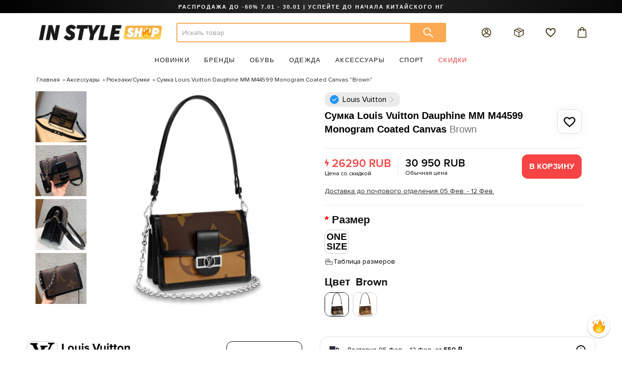

--- FILE ---
content_type: text/html; charset=utf-8
request_url: https://in-styleshop.com/accessories/backpacks/sumka-louis-vuitton-dauphine-mm-m44599-monogram-coated-canvas-brown
body_size: 48134
content:
<!DOCTYPE html>
<!--[if IE]><![endif]-->
<!--[if IE 8 ]><html prefix="og: https://ogp.me/ns# fb: https://ogp.me/ns/fb# product: https://ogp.me/ns/product# business: https://ogp.me/ns/business# place: http://ogp.me/ns/place#" dir="ltr" lang="ru" class="ie8"><![endif]-->
<!--[if IE 9 ]><html prefix="og: https://ogp.me/ns# fb: https://ogp.me/ns/fb# product: https://ogp.me/ns/product# business: https://ogp.me/ns/business# place: http://ogp.me/ns/place#" dir="ltr" lang="ru" class="ie9"><![endif]-->
<!--[if (gt IE 9)|!(IE)]><!-->
<html prefix="og: https://ogp.me/ns# fb: https://ogp.me/ns/fb# product: https://ogp.me/ns/product# business: https://ogp.me/ns/business# place: http://ogp.me/ns/place#" dir="ltr" lang="ru">
<!--<![endif]-->
<head>
<script data-not_optimize="true">
/* Hi-Optimizer (c) 2019-2020 https://sitecreator.ru css_low_priority.js */
if(typeof window.hi_optimizer_fun_low_priority !== 'function') {
  function hi_optimizer_fun_low_priority(href) {
    document.addEventListener("DOMContentLoaded", function() {
      var t = new Date().getTime();
      var css = document.createElement( "link" );
      css.rel = "preload";
      css.as = "style";
      css.href = href;
      document.head.appendChild(css);
      console.log('css load start (low priority): ' + href);
      var f = function (css, t) {
      if(document.readyState === "complete" || (new Date().getTime() - t) > 10000) {
        css.rel = "stylesheet";
        console.log('css started (low priority): ' + css.href);
      }
      else setTimeout(f, 50, css, t);
    };
    setTimeout(f, 0, css, t);
    });
  }
}
</script>

<meta charset="UTF-8" />
<meta name="viewport" content="width=device-width, minimum-scale=1, maximum-scale=1" />
<meta http-equiv="X-UA-Compatible" content="IE=edge">
<title>Купить Сумка Louis Vuitton Dauphine MM M44599 Monogram Coated Canvas &quot;Brown&quot; по отличной цене | IN STYLE SHOP</title>
<base href="https://in-styleshop.com/" />
<meta data-hid="name::description" name="description" content="Интернет-магазин «IN STYLE SHOP» предлагает заказать Сумка Louis Vuitton Dauphine MM M44599 Monogram Coated Canvas &quot;Brown&quot; с бесплатной доставкой по России" />
<meta data-hid="property::og:description" name="og:description" content="Интернет-магазин «IN STYLE SHOP» предлагает заказать Сумка Louis Vuitton Dauphine MM M44599 Monogram Coated Canvas &quot;Brown&quot; с бесплатной доставкой по России" />

<meta property="vk:image" content="https://in-styleshop.com/image/catalog/lux_bags/7/rybrand-ru-upfile-product-20190629183672397239.jpg"/>
<meta property="og:image" content="https://in-styleshop.com/image/catalog/lux_bags/7/rybrand-ru-upfile-product-20190629183672397239.jpg"/>


<meta property="og:site_name" content="IN-STYLESHOP.COM" />


<meta property="og:site_name" content="IN-STYLESHOP.COM" />
<meta name="yandex-verification" content="022fe18556716f4a" />
<link href="catalog/view/javascript/jquery/jquery-2.1.1.min.js" rel="preload" as="script">



<link href="catalog/view/javascript/jquery/jquery.cookie.js" rel="preload" as="script">

<link href="catalog/view/javascript/bootstrap/js/bootstrap.min.js" rel="preload" as="script">

<link href="catalog/view/javascript/bootstrap/css/bootstrap.min.css" rel="stylesheet" media="screen" />


<link href="catalog/view/theme/instyle/stylesheet/stylesheet.css?v=4332384688693" rel="stylesheet">




<link href="catalog/view/javascript/jquery/owl-carousel/owl.carousel.min2.js" rel="preload" as="script">

<link href="catalog/view/javascript/jquery/owl-carousel/owl.carousel.min.js" rel="preload" as="script">

<link href="/catalog/view/theme/instyle/assets/js/common.js" rel="preload" as="script">

<link href="https://in-styleshop.com/accessories/backpacks/sumka-louis-vuitton-dauphine-mm-m44599-monogram-coated-canvas-brown" rel="canonical" />
<link href="https://in-styleshop.com/image/catalog/1favicon_site.png" rel="icon" />
<link href="catalog/view/javascript/jquery/owl-carousel/owl.carousel.min.js" rel="preload" as="script">

<link href="catalog/view/javascript/product.js" rel="preload" as="script">

<!-- Hi-Optimizer by sitecreator (c) 2019-2020 https://sitecreator.ru lightbox
(мог быть перемещен в случае продвинутой оптимизации JS)-->


<link href="catalog/view/javascript/jquery/datetimepicker/moment.js" rel="preload" as="script">

<link href="catalog/view/javascript/jquery/datetimepicker/locale/ru-ru.js" rel="preload" as="script">

<link href="catalog/view/javascript/jquery/datetimepicker/bootstrap-datetimepicker.min.js" rel="preload" as="script">


         			
<!-- Global site tag (gtag.js) - Google Analytics -->
<script data-not_optimize="" data-desc="manually marked script Num 0" type="text/ho_deferred_js" async src="https://www.googletagmanager.com/gtag/js?id=UA-144114066-1"></script>

<noscript type="text/javascript">!function(){var t=document.createElement("script");t.type="text/javascript",t.async=!0,t.src="https://vk.com/js/api/openapi.js?161",t.onload=function(){VK.Retargeting.Init("VK-RTRG-387198-6P6ia"),VK.Retargeting.Hit()},document.head.appendChild(t)}();</noscript><noscript><img src="https://vk.com/rtrg?p=VK-RTRG-387198-6P6ia" style="position:fixed; left:-999px;" alt=""/></noscript>


<link href="/catalog/view/javascript/jquery/owl-carousel/owl.carousel.css?5" type="text/css" rel="stylesheet" media="screen" />
<link href="/catalog/view/theme/default/stylesheet/mf/jquery-ui.min.css?v2.0.5.2?5" type="text/css" rel="stylesheet" media="screen" />
<link href="/catalog/view/theme/default/stylesheet/mf/style.css?v2.0.5.2?5" type="text/css" rel="stylesheet" media="screen" />
<link href="/catalog/view/theme/default/stylesheet/mf/style-2.css?v2.0.5.2?5" type="text/css" rel="stylesheet" media="screen" />


<link type="text/css" href="catalog/view/theme/instyle/stylesheet/flai-custom.css?version=34" rel="stylesheet" media="screen" />
<!-- Google Tag Manager -->
<script data-not_optimize="" data-desc="manually marked script Num 1" type="text/ho_deferred_js">(function(w,d,s,l,i){w[l]=w[l]||[];w[l].push({'gtm.start':
new Date().getTime(),event:'gtm.js'});var f=d.getElementsByTagName(s)[0],
j=d.createElement(s),dl=l!='dataLayer'?'&l='+l:'';j.async=true;j.src=
'https://www.googletagmanager.com/gtm.js?id='+i+dl;f.parentNode.insertBefore(j,f);
})(window,document,'script','dataLayer','GTM-WCKLHL8J');</script>
<!-- End Google Tag Manager -->
<!-- Google Tag Manager (noscript) -->
<noscript><iframe src="https://www.googletagmanager.com/ns.html?id=GTM-WCKLHL8J"
height="0" width="0" style="display:none;visibility:hidden"></iframe></noscript>
<!-- End Google Tag Manager (noscript) -->
<!-- Facebook Pixel Code -->
<script data-not_optimize="" data-desc="manually marked script Num 2" type="text/ho_deferred_js">
  !function(f,b,e,v,n,t,s)
  {if(f.fbq)return;n=f.fbq=function(){n.callMethod?
  n.callMethod.apply(n,arguments):n.queue.push(arguments)};
  if(!f._fbq)f._fbq=n;n.push=n;n.loaded=!0;n.version='2.0';
  n.queue=[];t=b.createElement(e);t.async=!0;
  t.src=v;s=b.getElementsByTagName(e)[0];
  s.parentNode.insertBefore(t,s)}(window, document,'script',
  'https://connect.facebook.net/en_US/fbevents.js');
  fbq('init', '1907715769373694');
  fbq('track', 'PageView');
</script>
<noscript><img height="1" width="1" style="display:none"
  src="https://www.facebook.com/tr?id=1907715769373694&ev=PageView&noscript=1"
/></noscript>
<!-- End Facebook Pixel Code -->
<!-- Global site tag (gtag.js) - Google Ads: 785020392 -->
<script data-not_optimize="" data-desc="manually marked script Num 3" type="text/ho_deferred_js" async src="https://www.googletagmanager.com/gtag/js?id=AW-785020392"></script>


                      <!-- Yandex.Metrica counters -->
                        
            <script data-not_optimize="" data-desc="manually marked script Num 4" type="text/ho_deferred_js">
              (function(m,e,t,r,i,k,a){m[i]=m[i]||function(){(m[i].a=m[i].a||[]).push(arguments)};
              m[i].l=1*new Date();k=e.createElement(t),a=e.getElementsByTagName(t)[0],k.async=1,k.src=r,a.parentNode.insertBefore(k,a)})
              (window, document, "script", "https://mc.yandex.ru/metrika/tag.js", "ym");

                            ym(25102532 , "init", {
                clickmap:true,
                trackLinks:true,
                accurateTrackBounce:true,
                webvisor:true,
                ecommerce:"dataLayer",
                params: { __ym: {"ymCmsPlugin": { "cms": "opencart", "cmsVersion":"2.3", "pluginVersion":"1.1.8"}}}
              });
                          </script>
            <noscript>
              <div>
                                <img src="https://mc.yandex.ru/watch/25102532" style="position:absolute; left:-9999px;" alt="" />
                              </div>
            </noscript>
                        <!-- /Yandex.Metrica counters -->
                  

<script data-not_optimize="true">
// Hi-Optimizer (c) Lazy Load for iframe by sitecreator (c) 2019-2020 https://sitecreator.ru iframe_lazy.js
function LazyLoadIframeStcrtr() {

  var busy = false, observer, config = {root: null, rootMargin: '0px', threshold: [0.2]};

  if (typeof window.IntersectionObserver === 'function') {
    observer = new IntersectionObserver(function (entries, self) {
      // еще до пересечения будут перебраны все записи (элементы, за которыми наблюдаем) один раз
      Array.prototype.forEach.call(entries, function (e) {
        if (e.isIntersecting) {
          self.unobserve(e.target);
          setSrc(e.target);
        }
      });
    }, config);
  }

  this.lazyReStart = function () {
    if (busy) return;
    busy = true;
    var els = document.querySelectorAll("iframe[data-src]");
    Array.prototype.forEach.call(els, function (el) {
      if(typeof observer === 'object') observer.observe(el);
      else setSrc(el);
    });
    busy = false;
  };

  // приватная ф-я
  function setSrc(el) {
    var src = el.getAttribute('data-src');
    if (src) {
      el.src = src;
      el.removeAttribute('data-src');
    }
  }
}

(function() {
  var lazy = new LazyLoadIframeStcrtr();
  //lazy.lazyReStart();
  setInterval(function () {lazy.lazyReStart();}, 100);
})();

</script>
</head>
<body class="product-product-12377">

         			
<div class="before_container_menu">
  <div class="panel-group" id="accordion-head">
    <div class="panel panel-default">
            <a class="panel-heading collapsed latest" data-toggle="collapse" href="#collapse-latest">
  <span class="plus-minus">Новинки</span>
</a>
<div id="collapse-latest" class="panel-collapse collapse">
  <div class="panel-body">
        <p class="group-item"><a href="https://in-styleshop.com/latest-products/">Все новинки</a></p>
        <p><a href="https://in-styleshop.com/latest-products/?mfp=path[104]">Новинки Обуви</a></p>
        <p><a href="https://in-styleshop.com/latest-products/?mfp=path[79]">Новинки Одежды</a></p>
        <p><a href="https://in-styleshop.com/latest-products/?mfp=path[81]">Новинки Аксессуаров</a></p>
        <p><a href="https://in-styleshop.com/latest-products/?mfp=path[158]"></a></p>
          </div>
</div>
<a class="panel-heading collapsed brend" data-toggle="collapse" href="#collapse-brend">
  <span class="plus-minus">Бренды</span>
</a>
<div id="collapse-brend" class="panel-collapse collapse">
  <div class="panel-body">
        <p class="group-item"><a href="https://in-styleshop.com/index.php?route=product/manufacturer">Все бренды</a></p>
        <p><a href="https://in-styleshop.com/a-bathing-ape">A Bathing Ape</a></p>
        <p><a href="https://in-styleshop.com/a-cold-wall">A-Cold-Wall</a></p>
        <p><a href="https://in-styleshop.com/adidas">Adidas</a></p>
        <p><a href="https://in-styleshop.com/air-jordan">Air Jordan</a></p>
        <p><a href="https://in-styleshop.com/balenciaga">Balenciaga</a></p>
        <p><a href="https://in-styleshop.com/champion">Champion</a></p>
        <p><a href="https://in-styleshop.com/chanel">Chanel</a></p>
        <p><a href="https://in-styleshop.com/chrome-hearts">Chrome Hearts</a></p>
        <p><a href="https://in-styleshop.com/comme-des-garcons">Comme des Garcons</a></p>
        <p><a href="https://in-styleshop.com/converse">Converse</a></p>
        <p><a href="https://in-styleshop.com/drew-house">Drew House</a></p>
        <p><a href="https://in-styleshop.com/evisu">EVISU</a></p>
        <p><a href="https://in-styleshop.com/fear-of-god">Fear of God</a></p>
        <p><a href="https://in-styleshop.com/fendi">Fendi</a></p>
        <p><a href="https://in-styleshop.com/givenchy">Givenchy</a></p>
        <p><a href="https://in-styleshop.com/gosha-rubchinskiy">Gosha Rubchinskiy</a></p>
        <p><a href="https://in-styleshop.com/gucci">Gucci</a></p>
        <p><a href="https://in-styleshop.com/heron-preston">Heron Preston</a></p>
        <p><a href="https://in-styleshop.com/kenzo">Kenzo</a></p>
        <p><a href="https://in-styleshop.com/kith">Kith</a></p>
        <p><a href="https://in-styleshop.com/louis-vuitton">Louis Vuitton</a></p>
        <p><a href="https://in-styleshop.com/moncler">Moncler</a></p>
        <p><a href="https://in-styleshop.com/nike">Nike</a></p>
        <p><a href="https://in-styleshop.com/odd-future">Odd Future</a></p>
        <p><a href="https://in-styleshop.com/off-white">Off White</a></p>
        <p><a href="https://in-styleshop.com/palace">PALACE</a></p>
        <p><a href="https://in-styleshop.com/palm-angels">Palm Angels</a></p>
        <p><a href="https://in-styleshop.com/places-faces">Places+Faces</a></p>
        <p><a href="https://in-styleshop.com/stone-island">Stone Island</a></p>
        <p><a href="https://in-styleshop.com/stussy">Stussy</a></p>
        <p><a href="https://in-styleshop.com/supreme">Supreme</a></p>
        <p><a href="https://in-styleshop.com/the-north-face">The North Face</a></p>
        <p><a href="https://in-styleshop.com/tommy-hilfiger">Tommy Hilfiger</a></p>
        <p><a href="https://in-styleshop.com/vetements">Vetements</a></p>
        <p><a href="https://in-styleshop.com/yeezy-season">Yeezy Season</a></p>
          </div>
</div>
<a class="panel-heading collapsed category" data-toggle="collapse" href="#collapse-104">
  <span class="plus-minus">Обувь</span>
</a>
<div id="collapse-104" class="panel-collapse collapse">
  <div class="panel-body">
        <p class="group-item"><a href="https://in-styleshop.com/shoes/">Просмотреть всю Обувь</a></p>
        <p><a href="https://in-styleshop.com/shoes/sandals/">Сандали</a></p>
        <p><a href="https://in-styleshop.com/shoes/shlepancy/">Шлепанцы</a></p>
        <p><a href="https://in-styleshop.com/shoes/sneakers/">Кроссовки</a></p>
        <p><a href="https://in-styleshop.com/shoes/keds/">Кеды</a></p>
        <p><a href="https://in-styleshop.com/shoes/cozy-sneakers/">Домашние тапочки</a></p>
        <p><a href="https://in-styleshop.com/shoes/winter-shoes/">Зимняя обувь</a></p>
          </div>
</div>
<a class="panel-heading collapsed category" data-toggle="collapse" href="#collapse-79">
  <span class="plus-minus">Одежда</span>
</a>
<div id="collapse-79" class="panel-collapse collapse">
  <div class="panel-body">
        <p class="group-item"><a href="https://in-styleshop.com/clothing/">Просмотреть всю Одежду</a></p>
        <p><a href="https://in-styleshop.com/clothing/jackets/">Верхняя одежда</a></p>
        <p><a href="https://in-styleshop.com/clothing/shirt/">Рубашки</a></p>
        <p><a href="https://in-styleshop.com/clothing/futbolki/">Футболки, майки</a></p>
        <p><a href="https://in-styleshop.com/clothing/sweatshirt/">Толстовки</a></p>
        <p><a href="https://in-styleshop.com/clothing/jiletki/">Жилетки</a></p>
        <p><a href="https://in-styleshop.com/clothing/suit/">Костюмы</a></p>
        <p><a href="https://in-styleshop.com/clothing/mens-shorts/">Шорты</a></p>
        <p><a href="https://in-styleshop.com/clothing/pants/">Штаны, Джинсы</a></p>
          </div>
</div>
<a class="panel-heading collapsed category" data-toggle="collapse" href="#collapse-81">
  <span class="plus-minus">Аксессуары</span>
</a>
<div id="collapse-81" class="panel-collapse collapse">
  <div class="panel-body">
        <p class="group-item"><a href="https://in-styleshop.com/accessories/">Просмотреть все Аксессуары</a></p>
        <p><a href="https://in-styleshop.com/accessories/breloki/">Брелоки</a></p>
        <p><a href="https://in-styleshop.com/accessories/glasses/">Очки</a></p>
        <p><a href="https://in-styleshop.com/index.php?route=product/category&amp;path=81_153">Товары для дома</a></p>
        <p><a href="https://in-styleshop.com/accessories/jewerly/">Украшения</a></p>
        <p><a href="https://in-styleshop.com/accessories/scarf/">Шарфы</a></p>
        <p><a href="https://in-styleshop.com/accessories/caps/">Кепки</a></p>
        <p><a href="https://in-styleshop.com/accessories/toys/">Игрушки</a></p>
        <p><a href="https://in-styleshop.com/accessories/backpacks/">Рюкзаки/Сумки</a></p>
        <p><a href="https://in-styleshop.com/accessories/remni-poyasi/">Ремни/Поясы</a></p>
        <p><a href="https://in-styleshop.com/accessories/bucket-hat/">Панамки</a></p>
        <p><a href="https://in-styleshop.com/accessories/belye/">Белье/Носки</a></p>
        <p><a href="https://in-styleshop.com/accessories/winter-hats/">Зимние шапки</a></p>
          </div>
</div>
<a class="panel-heading collapsed category" data-toggle="collapse" href="#collapse-158">
  <span class="plus-minus">Спорт</span>
</a>
<div id="collapse-158" class="panel-collapse collapse">
  <div class="panel-body">
        <p class="group-item"><a href="https://in-styleshop.com/sportswear/"></a></p>
        <p><a href="https://in-styleshop.com/sportswear/basketball/">Баскетбол</a></p>
        <p><a href="https://in-styleshop.com/sportswear/football/">Футбол</a></p>
          </div>
</div>
<a class="panel-heading collapsed discount" data-toggle="collapse" href="#collapse-discount">
  <span class="plus-minus">Скидки</span>
</a>
<div id="collapse-discount" class="panel-collapse collapse">
  <div class="panel-body">
        <p class="group-item"><a href="https://in-styleshop.com/sale/">Все товары со скидкой</a></p>
        <p><a href="https://in-styleshop.com/sale/?mfp=path[104]">Обувь со скидкой</a></p>
        <p><a href="https://in-styleshop.com/sale/?mfp=path[79]">Одежда со скидкой</a></p>
        <p><a href="https://in-styleshop.com/sale/?mfp=path[81]">Аксессуары со скидкой</a></p>
        <p><a href="https://in-styleshop.com/sale/?mfp=path[158]"></a></p>
          </div>
</div>
      
      <div class="panel-heading menu_dark_li">
                 <a href="https://in-styleshop.com/index.php?route=account/login">Войти</a>
              </div>
      <a class="panel-heading collapsed menu_dark_li" data-toggle="collapse" href="#collapse-111">
        <span class="plus-minus">ИНФОРМАЦИЯ</span>
      </a>
      <div id="collapse-111" class="menu_dark_li panel-collapse collapse">
        <div class="panel-body">
                              <p><a href="https://in-styleshop.com/about_us">О нас</a></p>
                    <p><a href="https://in-styleshop.com/dostavka_i_vozvrat">Доставка и возврат</a></p>
                    <p><a href="https://in-styleshop.com/advantages">Преимущества</a></p>
                    <p><a href="https://in-styleshop.com/kak_sdelat_zakaz">Как сделать заказ</a></p>
                    <p><a href="https://in-styleshop.com/commends">Отзывы</a></p>
                    <p><a href="https://in-styleshop.com/partnership">Партнерство с IN STYLE SHOP</a></p>
                            </div>
      </div>
      <a class="menu_dark_li panel-heading collapsed" data-toggle="collapse"  href="#collapse-222">
        <span class="plus-minus">ПОДДЕРЖКА</span>
      </a>
      <div id="collapse-222" class="menu_dark_li panel-collapse collapse">
        <div class="panel-body">
         <p><a href="https://in-styleshop.com/index.php?route=information/contact">Связаться с нами</a></p>
         <p><a href="https://in-styleshop.com/index.php?route=account/return/add">Возврат товара</a></p>
         <p><a href="https://in-styleshop.com/index.php?route=product/manufacturer">Производители</a></p>
         <p><a href="https://in-styleshop.com/index.php?route=account/voucher">Подарочные сертификаты</a></p>
         <p><a href="https://in-styleshop.com/sale/">Акции</a></p>
        </div>
      </div>
      <a class="menu_dark_li panel-heading collapsed" data-toggle="collapse" href="#collapse-333">
        <span class="plus-minus">КОНТАКТЫ</span>
      </a>
      <div id="collapse-333" class="menu_dark_li  panel-collapse collapse in">
        <div class="panel-body">
          <p><a href="mailto:support@in-styleshop.com">Email: support@in-styleshop.com</a></p>
          <p><a href="https://api.whatsapp.com/send?phone=79951530814">Whats'app +7(995)153-08-14</a></p>
          <p><a href="callto:+7(495)108-08-26">Позвоните нам +7(495)108-08-26</a></p>
          <p><a href="">ПОДПИШИСЬ НА IN STYLE SHOP.</a></p>
        </div>
      </div>
    </div>
  </div>
  <div class="text-center decoration_none">
      <a href="#">
      <span class="fa-stack fa-2x">
          <i class="fa fa-circle fa-stack-2x "></i>
          <i class="fa fa-vk fa-stack-1x fa-inverse"></i>
      </span>
      </a>
      <a href="#">
      <span class="fa-stack fa-2x">
          <i class="fa fa-circle fa-stack-2x "></i>
          <i class="fa fa-instagram fa-stack-1x fa-inverse"></i>
      </span>
      </a>
      <a href="#">
      <span class="fa-stack fa-2x">
          <i class="fa fa-circle fa-stack-2x "></i>
          <i class="fa fa-facebook fa-stack-1x fa-inverse"></i>
      </span>
      </a>
  </div>
</div>
<div class="before_container_cart">
	<div class="cart_shop btn-group btn-block ">
  <button type="button"  onclick="location.href = 'index.php?route=checkout/cart'" data-loading-text="Загрузка..." class="btn  btn-block   dropdown-toggle"><span class="cart-total">Ваша корзина (0)</span></button>
  <ul class="dropdown-menu pull-right fff">
        <li>
      <p class="text-center">В корзине пусто!</p>
    </li>
      </ul>
</div>

<div class="dspl_none cart_shop_mob btn-group btn-block ">
	    
      <p class="text-center">В корзине пусто!</p>

    

</div>


</div>
<div class="before_container_filter">
	<div class="filter-mob-head">
		<span>фильтр</span>
		<span class="text-right" id="filter-mob-close"><i class="fa fa-times fa-2x" aria-hidden="true"></i></span>
	</div>
</div>
<div class="search-block">
  <div class="search-block-wrap">
    <div class="search_box">
  <input type="text" name="search" value="" placeholder="Искать товар" class="form-control input-lg" />
  <button type="button" class="btn btn-lg"><svg xmlns="http://www.w3.org/2000/svg" width="24" height="24"><use xlink:href="image/catalog/common.svg#search"></use></svg></button>
</div>
    <div class="close-btn">
      <svg xmlns="http://www.w3.org/2000/svg" width="23" height="23"><use xlink:href="image/catalog/common.svg#cancel"></use></svg>
    </div>
  </div>
</div>

<div class="container_wrapper">
<div class="container_wrapper_mask"></div>
<div class="container_wrapper_mask_for_filter"></div>
<div class="head_pc">
<nav id="top">
  <div class="container">
    <div class="top-banner text-uppercase">
      <span><a href="https://in-styleshop.com/sale" style="color: #ffffff">РАСПРОДАЖА ДО -60% 7.01 - 30.01 | УСПЕЙТЕ ДО НАЧАЛА КИТАЙСКОГО НГ</a></span>
    </div>
  </div>
</nav>
<header>
  <div class="container">
    <div class="row">
      <div class="col-sm-3">
        <div id="logo">
                                    <a href="https://in-styleshop.com/"><img src="https://in-styleshop.com/image/catalog/logo_2020_1.png" title="IN-STYLESHOP.COM" alt="IN-STYLESHOP.COM" class="img-responsive hidden-xs hidden-sm" /></a>
                              </div>
      </div>
      <div class="col-sm-6 search_pc"><div class="search_box">
  <input type="text" name="search" value="" placeholder="Искать товар" class="form-control input-lg" />
  <button type="button" class="btn btn-lg"><svg xmlns="http://www.w3.org/2000/svg" width="24" height="24"><use xlink:href="image/catalog/common.svg#search"></use></svg></button>
</div>
</div>
      <div class="col-sm-3"><div class="header-controls">
  <div class="control-item">
    <a href="https://in-styleshop.com/index.php?route=account/account"><svg xmlns="http://www.w3.org/2000/svg" width="24" height="24"><use xlink:href="image/catalog/common.svg#account"></use></svg></a>
  </div>
  <div class="control-item">
    <a href="https://in-styleshop.com/index.php?route=account/not_auth"><svg xmlns="http://www.w3.org/2000/svg" width="22" height="22"><use xlink:href="image/catalog/common.svg#orders"></use></svg></a>
  </div>
  <div class="control-item">
    <a href="https://in-styleshop.com/index.php?route=account/not_auth"><svg xmlns="http://www.w3.org/2000/svg" width="22" height="22"><use xlink:href="image/catalog/common.svg#favorites"></use></svg></a>
  </div>
  <div class="control-item header-cart">
    <a href="https://in-styleshop.com/simplecheckout/">
      <svg xmlns="http://www.w3.org/2000/svg" width="24" height="24"><use xlink:href="image/catalog/common.svg#cart"></use></svg>
      <span class="cart-total hidden">0</span>
    </a>
    <ul class="dropdown-menu pull-right fff">
            <li class="empty-cart">В корзине пусто!</li>
          </ul>
  </div>
</div>

</div>
    </div>
  </div>
</header>

                
                
<div class="megamenu-wrapper">
  <nav id="iss-megamenu" class="navbar">
    <div class="collapse navbar-collapse navbar-ex1-collapse">
      <ul class="nav navbar-nav">
                        <li class="latest">
          <a class="item-heading" href="https://in-styleshop.com/latest-products/">Новинки</a>
          <div class="item-body-wrapper">
            <div class="item-body">
                            <div class="item-column">
                                <div class="item-column-title"><a href="https://in-styleshop.com/latest-products/?mfp=path[104]">Новинки Обуви</a></div>
                <ul class="list-unstyled">
                                    <li><a href="https://in-styleshop.com/latest-products/?mfp=path[149]">Шлепанцы</a></li>
                                    <li><a href="https://in-styleshop.com/latest-products/?mfp=path[80]">Кроссовки</a></li>
                                    <li><a href="https://in-styleshop.com/latest-products/?mfp=path[136]">Кеды</a></li>
                                  </ul>
                                <div class="item-column-title"><a href="https://in-styleshop.com/latest-products/?mfp=path[79]">Новинки Одежды</a></div>
                <ul class="list-unstyled">
                                    <li><a href="https://in-styleshop.com/latest-products/?mfp=path[111]">Верхняя одежда</a></li>
                                    <li><a href="https://in-styleshop.com/latest-products/?mfp=path[82]">Футболки, майки</a></li>
                                    <li><a href="https://in-styleshop.com/latest-products/?mfp=path[114]">Толстовки</a></li>
                                  </ul>
                                <div class="item-column-title"><a href="https://in-styleshop.com/latest-products/?mfp=path[81]">Новинки Аксессуаров</a></div>
                <ul class="list-unstyled">
                                    <li><a href="https://in-styleshop.com/latest-products/?mfp=path[84]">Кепки</a></li>
                                    <li><a href="https://in-styleshop.com/latest-products/?mfp=path[112]">Рюкзаки/Сумки</a></li>
                                    <li><a href="https://in-styleshop.com/latest-products/?mfp=path[135]">Ремни/Поясы</a></li>
                                  </ul>
                                <div class="item-column-title"><a href="https://in-styleshop.com/latest-products/?mfp=path[158]"></a></div>
                <ul class="list-unstyled">
                                    <li><a href="https://in-styleshop.com/latest-products/?mfp=path[159]">Баскетбол</a></li>
                                  </ul>
                              </div>
                                          <div class="item-column manufacturer-column">
                                <div class="item-column-text">Бренды</div>
                                                <ul class="list-unstyled">
                                    <li><a href="https://in-styleshop.com/latest-products/?mfp=manufacturers[298]">Burberry</a></li>
                                    <li><a href="https://in-styleshop.com/latest-products/?mfp=manufacturers[287]">Chanel</a></li>
                                    <li><a href="https://in-styleshop.com/latest-products/?mfp=manufacturers[294]">Drew House</a></li>
                                    <li><a href="https://in-styleshop.com/latest-products/?mfp=manufacturers[213]">Fear of God</a></li>
                                    <li><a href="https://in-styleshop.com/latest-products/?mfp=manufacturers[288]">Heron Preston</a></li>
                                    <li><a href="https://in-styleshop.com/latest-products/?mfp=manufacturers[313]">Moncler</a></li>
                                    <li><a href="https://in-styleshop.com/latest-products/?mfp=manufacturers[209]">Yeezy Season</a></li>
                                  </ul>
                              </div>
                                                        <div class="item-column banner-column">
                                <a href="latest-products/?mfp=manufacturers[288]">
                  <img src="https://in-styleshop.com/image/cachewebp/catalog/main_menu/latest/img1-426x262.webp" alt="HERON PRESTON" title="HERON PRESTON" class="img-responsive">
                  <h3>HERON PRESTON</h3>
                </a>
                                <a href="nike">
                  <img src="https://in-styleshop.com/image/cachewebp/catalog/main_menu/latest/img2-426x262.webp" alt="NIKE" title="NIKE" class="img-responsive">
                  <h3>NIKE</h3>
                </a>
                              </div>
                            <div class="item-column banner-column">
                                <a href="latest-products/?mfp=manufacturers[296]">
                  <img src="https://in-styleshop.com/image/cachewebp/catalog/main_menu/latest/img3-426x262.webp" alt="STONE ISLAND" title="STONE ISLAND" class="img-responsive">
                  <h3>STONE ISLAND</h3>
                </a>
                                <a href="latest-products/?mfp=manufacturers[256]">
                  <img src="https://in-styleshop.com/image/cachewebp/catalog/main_menu/latest/img4-426x262.webp" alt="BALENCIAGA" title="BALENCIAGA" class="img-responsive">
                  <h3>BALENCIAGA</h3>
                </a>
                              </div>
                                        </div>
          </div>
        </li>
                                <li class="brend">
          <a class="item-heading" href="https://in-styleshop.com/index.php?route=product/manufacturer">Бренды</a>
          <div class="item-body-wrapper">
            <div class="item-body">
                                          <div class="item-column manufacturer-column">
                                <div class="item-column-title"><a href="https://in-styleshop.com/index.php?route=product/manufacturer">Все бренды</a></div>
                                                <ul class="list-unstyled">
                                    <li><a href="https://in-styleshop.com/a-bathing-ape">A Bathing Ape</a></li>
                                    <li><a href="https://in-styleshop.com/a-cold-wall">A-Cold-Wall</a></li>
                                    <li><a href="https://in-styleshop.com/adidas">Adidas</a></li>
                                    <li><a href="https://in-styleshop.com/air-jordan">Air Jordan</a></li>
                                    <li><a href="https://in-styleshop.com/balenciaga">Balenciaga</a></li>
                                    <li><a href="https://in-styleshop.com/champion">Champion</a></li>
                                    <li><a href="https://in-styleshop.com/chanel">Chanel</a></li>
                                    <li><a href="https://in-styleshop.com/chrome-hearts">Chrome Hearts</a></li>
                                    <li><a href="https://in-styleshop.com/comme-des-garcons">Comme des Garcons</a></li>
                                    <li><a href="https://in-styleshop.com/converse">Converse</a></li>
                                    <li><a href="https://in-styleshop.com/drew-house">Drew House</a></li>
                                    <li><a href="https://in-styleshop.com/evisu">EVISU</a></li>
                                  </ul>
                                <ul class="list-unstyled">
                                    <li><a href="https://in-styleshop.com/fear-of-god">Fear of God</a></li>
                                    <li><a href="https://in-styleshop.com/fendi">Fendi</a></li>
                                    <li><a href="https://in-styleshop.com/givenchy">Givenchy</a></li>
                                    <li><a href="https://in-styleshop.com/gosha-rubchinskiy">Gosha Rubchinskiy</a></li>
                                    <li><a href="https://in-styleshop.com/gucci">Gucci</a></li>
                                    <li><a href="https://in-styleshop.com/heron-preston">Heron Preston</a></li>
                                    <li><a href="https://in-styleshop.com/kenzo">Kenzo</a></li>
                                    <li><a href="https://in-styleshop.com/kith">Kith</a></li>
                                    <li><a href="https://in-styleshop.com/louis-vuitton">Louis Vuitton</a></li>
                                    <li><a href="https://in-styleshop.com/moncler">Moncler</a></li>
                                    <li><a href="https://in-styleshop.com/nike">Nike</a></li>
                                    <li><a href="https://in-styleshop.com/odd-future">Odd Future</a></li>
                                  </ul>
                                <ul class="list-unstyled">
                                    <li><a href="https://in-styleshop.com/off-white">Off White</a></li>
                                    <li><a href="https://in-styleshop.com/palace">PALACE</a></li>
                                    <li><a href="https://in-styleshop.com/palm-angels">Palm Angels</a></li>
                                    <li><a href="https://in-styleshop.com/places-faces">Places+Faces</a></li>
                                    <li><a href="https://in-styleshop.com/stone-island">Stone Island</a></li>
                                    <li><a href="https://in-styleshop.com/stussy">Stussy</a></li>
                                    <li><a href="https://in-styleshop.com/supreme">Supreme</a></li>
                                    <li><a href="https://in-styleshop.com/the-north-face">The North Face</a></li>
                                    <li><a href="https://in-styleshop.com/tommy-hilfiger">Tommy Hilfiger</a></li>
                                    <li><a href="https://in-styleshop.com/vetements">Vetements</a></li>
                                    <li><a href="https://in-styleshop.com/yeezy-season">Yeezy Season</a></li>
                                  </ul>
                              </div>
                                                        <div class="item-column banner-column">
                                <a href="gucci">
                  <img src="https://in-styleshop.com/image/cachewebp/catalog/main_menu/brends/img1-426x262.webp" alt="GUCCI" title="GUCCI" class="img-responsive">
                  <h3>GUCCI</h3>
                </a>
                                <a href="off-white">
                  <img src="https://in-styleshop.com/image/cachewebp/catalog/main_menu/brends/img2-426x262.webp" alt="OFF---WHITE" title="OFF---WHITE" class="img-responsive">
                  <h3>OFF---WHITE</h3>
                </a>
                              </div>
                                        </div>
          </div>
        </li>
                                <li class="category">
          <a class="item-heading" href="https://in-styleshop.com/shoes/">Обувь</a>
          <div class="item-body-wrapper">
            <div class="item-body">
                            <div class="item-column">
                                <div class="item-column-title"><a href="https://in-styleshop.com/shoes/">Просмотреть всю Обувь</a></div>
                <ul class="list-unstyled">
                                    <li><a href="https://in-styleshop.com/shoes/sandals/">Сандали</a></li>
                                    <li><a href="https://in-styleshop.com/shoes/shlepancy/">Шлепанцы</a></li>
                                    <li><a href="https://in-styleshop.com/shoes/sneakers/">Кроссовки</a></li>
                                    <li><a href="https://in-styleshop.com/shoes/keds/">Кеды</a></li>
                                    <li><a href="https://in-styleshop.com/shoes/cozy-sneakers/">Домашние тапочки</a></li>
                                    <li><a href="https://in-styleshop.com/shoes/winter-shoes/">Зимняя обувь</a></li>
                                  </ul>
                              </div>
                                          <div class="item-column manufacturer-column">
                                <div class="item-column-text">Бренды</div>
                                                <ul class="list-unstyled">
                                    <li><a href="https://in-styleshop.com/shoes/?mfp=manufacturers[12]">Adidas</a></li>
                                    <li><a href="https://in-styleshop.com/shoes/?mfp=manufacturers[13]">Air Jordan</a></li>
                                    <li><a href="https://in-styleshop.com/shoes/?mfp=manufacturers[256]">Balenciaga</a></li>
                                    <li><a href="https://in-styleshop.com/shoes/?mfp=manufacturers[22]">Converse</a></li>
                                    <li><a href="https://in-styleshop.com/shoes/?mfp=manufacturers[248]">Gucci</a></li>
                                    <li><a href="https://in-styleshop.com/shoes/?mfp=manufacturers[15]">Nike</a></li>
                                    <li><a href="https://in-styleshop.com/shoes/?mfp=manufacturers[127]">Off White</a></li>
                                    <li><a href="https://in-styleshop.com/shoes/?mfp=manufacturers[263]">Palm Angels</a></li>
                                    <li><a href="https://in-styleshop.com/shoes/?mfp=manufacturers[117]">VERSACE</a></li>
                                  </ul>
                              </div>
                                                        <div class="item-column banner-column">
                                <a href="shoes/?mfp=manufacturers[12],19o-model[942,1101,427,869,1102,923,994,416]">
                  <img src="https://in-styleshop.com/image/cachewebp/catalog/main_menu/shoes/img1-426x262.webp" alt="ADIDAS YEEZY" title="ADIDAS YEEZY" class="img-responsive">
                  <h3>ADIDAS YEEZY</h3>
                </a>
                                <a href="shoes/?mfp=manufacturers[13],19o-model[350]">
                  <img src="https://in-styleshop.com/image/cachewebp/catalog/main_menu/shoes/img2-426x262.webp" alt="AIR JORDAN 1" title="AIR JORDAN 1" class="img-responsive">
                  <h3>AIR JORDAN 1</h3>
                </a>
                              </div>
                            <div class="item-column banner-column">
                                <a href="shoes/keds/?mfp=manufacturers[22]">
                  <img src="https://in-styleshop.com/image/cachewebp/catalog/main_menu/shoes/img3-426x262.webp" alt="CONVERSE" title="CONVERSE" class="img-responsive">
                  <h3>CONVERSE</h3>
                </a>
                                <a href="shoes/sneakers/?mfp=manufacturers[256]">
                  <img src="https://in-styleshop.com/image/cachewebp/catalog/main_menu/shoes/img4-426x262.webp" alt="BALENCIAGA" title="BALENCIAGA" class="img-responsive">
                  <h3>BALENCIAGA</h3>
                </a>
                              </div>
                                        </div>
          </div>
        </li>
                                <li class="category">
          <a class="item-heading" href="https://in-styleshop.com/clothing/">Одежда</a>
          <div class="item-body-wrapper">
            <div class="item-body">
                            <div class="item-column">
                                <div class="item-column-title"><a href="https://in-styleshop.com/clothing/">Просмотреть всю Одежду</a></div>
                <ul class="list-unstyled">
                                    <li><a href="https://in-styleshop.com/clothing/jackets/">Верхняя одежда</a></li>
                                    <li><a href="https://in-styleshop.com/clothing/shirt/">Рубашки</a></li>
                                    <li><a href="https://in-styleshop.com/clothing/futbolki/">Футболки, майки</a></li>
                                    <li><a href="https://in-styleshop.com/clothing/sweatshirt/">Толстовки</a></li>
                                    <li><a href="https://in-styleshop.com/clothing/jiletki/">Жилетки</a></li>
                                    <li><a href="https://in-styleshop.com/clothing/suit/">Костюмы</a></li>
                                    <li><a href="https://in-styleshop.com/clothing/mens-shorts/">Шорты</a></li>
                                    <li><a href="https://in-styleshop.com/clothing/pants/">Штаны, Джинсы</a></li>
                                  </ul>
                              </div>
                                          <div class="item-column manufacturer-column">
                                <div class="item-column-text">Бренды</div>
                                                <ul class="list-unstyled">
                                    <li><a href="https://in-styleshop.com/clothing/?mfp=manufacturers[292]">A-Cold-Wall</a></li>
                                    <li><a href="https://in-styleshop.com/clothing/?mfp=manufacturers[293]">Ambush</a></li>
                                    <li><a href="https://in-styleshop.com/clothing/?mfp=manufacturers[222]">Anti Social Social Club</a></li>
                                    <li><a href="https://in-styleshop.com/clothing/?mfp=manufacturers[256]">Balenciaga</a></li>
                                    <li><a href="https://in-styleshop.com/clothing/?mfp=manufacturers[197]">Champion</a></li>
                                    <li><a href="https://in-styleshop.com/clothing/?mfp=manufacturers[267]">Comme des Garcons</a></li>
                                    <li><a href="https://in-styleshop.com/clothing/?mfp=manufacturers[137]">EVISU</a></li>
                                    <li><a href="https://in-styleshop.com/clothing/?mfp=manufacturers[213]">Fear of God</a></li>
                                    <li><a href="https://in-styleshop.com/clothing/?mfp=manufacturers[246]">Fucking Awesome</a></li>
                                    <li><a href="https://in-styleshop.com/clothing/?mfp=manufacturers[248]">Gucci</a></li>
                                    <li><a href="https://in-styleshop.com/clothing/?mfp=manufacturers[288]">Heron Preston</a></li>
                                  </ul>
                              </div>
                                                        <div class="item-column banner-column">
                                <a href="clothing/?mfp=manufacturers[267]">
                  <img src="https://in-styleshop.com/image/cachewebp/catalog/main_menu/clothing/img1-426x262.webp" alt="COMME des GARÇONS" title="COMME des GARÇONS" class="img-responsive">
                  <h3>COMME des GARÇONS</h3>
                </a>
                                <a href="clothing/?mfp=manufacturers[193]">
                  <img src="https://in-styleshop.com/image/cachewebp/catalog/main_menu/clothing/img2-426x262.webp" alt="BAPE" title="BAPE" class="img-responsive">
                  <h3>BAPE</h3>
                </a>
                              </div>
                            <div class="item-column banner-column">
                                <a href="clothing/?mfp=manufacturers[292]">
                  <img src="https://in-styleshop.com/image/cachewebp/catalog/main_menu/clothing/img3-426x262.webp" alt="A-COLD-WALL" title="A-COLD-WALL" class="img-responsive">
                  <h3>A-COLD-WALL</h3>
                </a>
                                <a href="clothing/?mfp=manufacturers[127]">
                  <img src="https://in-styleshop.com/image/cachewebp/catalog/main_menu/clothing/img4-426x262.webp" alt="OFF---WHITE" title="OFF---WHITE" class="img-responsive">
                  <h3>OFF---WHITE</h3>
                </a>
                              </div>
                                        </div>
          </div>
        </li>
                                <li class="category">
          <a class="item-heading" href="https://in-styleshop.com/accessories/">Аксессуары</a>
          <div class="item-body-wrapper">
            <div class="item-body">
                            <div class="item-column">
                                <div class="item-column-title"><a href="https://in-styleshop.com/accessories/">Просмотреть все Аксессуары</a></div>
                <ul class="list-unstyled">
                                    <li><a href="https://in-styleshop.com/accessories/breloki/">Брелоки</a></li>
                                    <li><a href="https://in-styleshop.com/accessories/glasses/">Очки</a></li>
                                    <li><a href="https://in-styleshop.com/index.php?route=product/category&amp;path=81_153">Товары для дома</a></li>
                                    <li><a href="https://in-styleshop.com/accessories/jewerly/">Украшения</a></li>
                                    <li><a href="https://in-styleshop.com/accessories/scarf/">Шарфы</a></li>
                                    <li><a href="https://in-styleshop.com/accessories/caps/">Кепки</a></li>
                                    <li><a href="https://in-styleshop.com/accessories/toys/">Игрушки</a></li>
                                    <li><a href="https://in-styleshop.com/accessories/backpacks/">Рюкзаки/Сумки</a></li>
                                    <li><a href="https://in-styleshop.com/accessories/remni-poyasi/">Ремни/Поясы</a></li>
                                    <li><a href="https://in-styleshop.com/accessories/bucket-hat/">Панамки</a></li>
                                    <li><a href="https://in-styleshop.com/accessories/belye/">Белье/Носки</a></li>
                                    <li><a href="https://in-styleshop.com/accessories/winter-hats/">Зимние шапки</a></li>
                                  </ul>
                              </div>
                                          <div class="item-column manufacturer-column">
                                <div class="item-column-text">Бренды</div>
                                                <ul class="list-unstyled">
                                    <li><a href="https://in-styleshop.com/accessories/?mfp=manufacturers[292]">A-Cold-Wall</a></li>
                                    <li><a href="https://in-styleshop.com/accessories/?mfp=manufacturers[222]">Anti Social Social Club</a></li>
                                    <li><a href="https://in-styleshop.com/accessories/?mfp=manufacturers[286]">Be@rBrick</a></li>
                                    <li><a href="https://in-styleshop.com/accessories/?mfp=manufacturers[267]">Comme des Garcons</a></li>
                                    <li><a href="https://in-styleshop.com/accessories/?mfp=manufacturers[223]">Deus Ex Machina</a></li>
                                    <li><a href="https://in-styleshop.com/accessories/?mfp=manufacturers[213]">Fear of God</a></li>
                                    <li><a href="https://in-styleshop.com/accessories/?mfp=manufacturers[276]">Kaws</a></li>
                                    <li><a href="https://in-styleshop.com/accessories/?mfp=manufacturers[127]">Off White</a></li>
                                    <li><a href="https://in-styleshop.com/accessories/?mfp=manufacturers[263]">Palm Angels</a></li>
                                    <li><a href="https://in-styleshop.com/accessories/?mfp=manufacturers[90]">Supreme</a></li>
                                  </ul>
                              </div>
                                                        <div class="item-column banner-column">
                                <a href="accessories/jewerly">
                  <img src="https://in-styleshop.com/image/cachewebp/catalog/main_menu/accessories/ring_chrome_4block-426x262.webp" alt="БИЖУТЕРИЯ" title="БИЖУТЕРИЯ" class="img-responsive">
                  <h3>БИЖУТЕРИЯ</h3>
                </a>
                                <a href="accessories/?mfp=manufacturers[273]">
                  <img src="https://in-styleshop.com/image/cachewebp/catalog/main_menu/accessories/img2-426x262.webp" alt="LOUIS VUITTON" title="LOUIS VUITTON" class="img-responsive">
                  <h3>LOUIS VUITTON</h3>
                </a>
                              </div>
                            <div class="item-column banner-column">
                                <a href="accessories/?mfp=manufacturers[286]">
                  <img src="https://in-styleshop.com/image/cachewebp/catalog/main_menu/accessories/img3-426x262.webp" alt="Be@rbrick" title="Be@rbrick" class="img-responsive">
                  <h3>Be@rbrick</h3>
                </a>
                                <a href="accessories/?mfp=manufacturers[288]">
                  <img src="https://in-styleshop.com/image/cachewebp/catalog/main_menu/accessories/img4-426x262.webp" alt="HERON PRESTON" title="HERON PRESTON" class="img-responsive">
                  <h3>HERON PRESTON</h3>
                </a>
                              </div>
                                        </div>
          </div>
        </li>
                                <li class="category">
          <a class="item-heading" href="https://in-styleshop.com/sportswear/">Спорт</a>
          <div class="item-body-wrapper">
            <div class="item-body">
                            <div class="item-column">
                                <div class="item-column-title"><a href="https://in-styleshop.com/sportswear/"></a></div>
                <ul class="list-unstyled">
                                    <li><a href="https://in-styleshop.com/sportswear/basketball/">Баскетбол</a></li>
                                    <li><a href="https://in-styleshop.com/sportswear/football/">Футбол</a></li>
                                  </ul>
                              </div>
                                          <div class="item-column manufacturer-column">
                                <div class="item-column-text">Бренды</div>
                                                <ul class="list-unstyled">
                                    <li><a href="https://in-styleshop.com/sportswear/?mfp=manufacturers[136]">A Bathing Ape</a></li>
                                    <li><a href="https://in-styleshop.com/sportswear/?mfp=manufacturers[12]">Adidas</a></li>
                                    <li><a href="https://in-styleshop.com/sportswear/?mfp=manufacturers[459]">Just Don</a></li>
                                    <li><a href="https://in-styleshop.com/sportswear/?mfp=manufacturers[458]">Mitchell and Ness</a></li>
                                    <li><a href="https://in-styleshop.com/sportswear/?mfp=manufacturers[143]">NBA</a></li>
                                    <li><a href="https://in-styleshop.com/sportswear/?mfp=manufacturers[15]">Nike</a></li>
                                  </ul>
                              </div>
                                                        <div class="item-column banner-column">
                                <a href="https://in-styleshop.com/sportswear/basketball/?mfp=20o-podkategoriya[1278]">
                  <img src="https://in-styleshop.com/image/cachewebp/catalog/main_menu/sport/frame135-426x262.webp" alt="ДЖЕРСИ" title="ДЖЕРСИ" class="img-responsive">
                  <h3>ДЖЕРСИ</h3>
                </a>
                              </div>
                            <div class="item-column banner-column">
                                <a href="https://in-styleshop.com/sportswear/basketball/?mfp=20o-podkategoriya[1279]">
                  <img src="https://in-styleshop.com/image/cachewebp/catalog/main_menu/sport/frame134-426x262.webp" alt="ШОРТЫ" title="ШОРТЫ" class="img-responsive">
                  <h3>ШОРТЫ</h3>
                </a>
                              </div>
                                        </div>
          </div>
        </li>
                                <li class="discount">
          <a class="item-heading" href="https://in-styleshop.com/sale/">Скидки</a>
          <div class="item-body-wrapper">
            <div class="item-body">
                            <div class="item-column">
                                <div class="item-column-title"><a href="https://in-styleshop.com/sale/?mfp=path[104]">Обувь со скидкой</a></div>
                <ul class="list-unstyled">
                                    <li><a href="https://in-styleshop.com/sale/?mfp=path[80]">Кроссовки</a></li>
                                    <li><a href="https://in-styleshop.com/sale/?mfp=path[136]">Кеды</a></li>
                                    <li><a href="https://in-styleshop.com/sale/?mfp=path[113]">Зимняя обувь</a></li>
                                  </ul>
                                <div class="item-column-title"><a href="https://in-styleshop.com/sale/?mfp=path[79]">Одежда со скидкой</a></div>
                <ul class="list-unstyled">
                                    <li><a href="https://in-styleshop.com/sale/?mfp=path[111]">Верхняя одежда</a></li>
                                    <li><a href="https://in-styleshop.com/sale/?mfp=path[82]">Футболки, майки</a></li>
                                    <li><a href="https://in-styleshop.com/sale/?mfp=path[114]">Толстовки</a></li>
                                  </ul>
                                <div class="item-column-title"><a href="https://in-styleshop.com/sale/?mfp=path[81]">Аксессуары со скидкой</a></div>
                <ul class="list-unstyled">
                                    <li><a href="https://in-styleshop.com/sale/?mfp=path[84]">Кепки</a></li>
                                    <li><a href="https://in-styleshop.com/sale/?mfp=path[112]">Рюкзаки/Сумки</a></li>
                                    <li><a href="https://in-styleshop.com/sale/?mfp=path[135]">Ремни/Поясы</a></li>
                                  </ul>
                                <div class="item-column-title"><a href="https://in-styleshop.com/sale/?mfp=path[158]"></a></div>
                <ul class="list-unstyled">
                                  </ul>
                              </div>
                                          <div class="item-column manufacturer-column">
                                <div class="item-column-text">Бренды</div>
                                                <ul class="list-unstyled">
                                    <li><a href="https://in-styleshop.com/sale/?mfp=manufacturers[292]">A-Cold-Wall</a></li>
                                    <li><a href="https://in-styleshop.com/sale/?mfp=manufacturers[13]">Air Jordan</a></li>
                                    <li><a href="https://in-styleshop.com/sale/?mfp=manufacturers[222]">Anti Social Social Club</a></li>
                                    <li><a href="https://in-styleshop.com/sale/?mfp=manufacturers[256]">Balenciaga</a></li>
                                    <li><a href="https://in-styleshop.com/sale/?mfp=manufacturers[197]">Champion</a></li>
                                    <li><a href="https://in-styleshop.com/sale/?mfp=manufacturers[213]">Fear of God</a></li>
                                    <li><a href="https://in-styleshop.com/sale/?mfp=manufacturers[248]">Gucci</a></li>
                                    <li><a href="https://in-styleshop.com/sale/?mfp=manufacturers[127]">Off White</a></li>
                                    <li><a href="https://in-styleshop.com/sale/?mfp=manufacturers[263]">Palm Angels</a></li>
                                    <li><a href="https://in-styleshop.com/sale/?mfp=manufacturers[296]">Stone Island</a></li>
                                    <li><a href="https://in-styleshop.com/sale/?mfp=manufacturers[232]">VLONE</a></li>
                                  </ul>
                              </div>
                                                        <div class="item-column banner-column">
                                <a href="sale/?mfp=path[136]">
                  <img src="https://in-styleshop.com/image/cachewebp/catalog/spring2021/imssg2-426x262-1-426x2622-426x262.webp" alt="Кеды" title="Кеды" class="img-responsive">
                  <h3>Кеды</h3>
                </a>
                                <a href="sale/?mfp=path[82]">
                  <img src="https://in-styleshop.com/image/cachewebp/catalog/spring2021/imssg2-426x262-1-426x2624-426x262.webp" alt="Футболки " title="Футболки " class="img-responsive">
                  <h3>Футболки </h3>
                </a>
                              </div>
                            <div class="item-column banner-column">
                                <a href="sale/?mfp=path[81],20o-podkategoriya[1198]">
                  <img src="https://in-styleshop.com/image/cachewebp/catalog/spring2021/imssg2-426x262-1-426x2621-426x262.webp" alt="Чехлы на iPhone" title="Чехлы на iPhone" class="img-responsive">
                  <h3>Чехлы на iPhone</h3>
                </a>
                                <a href="sale/?mfp=path[80]">
                  <img src="https://in-styleshop.com/image/cachewebp/catalog/spring2021/imssg2-426x262-1-426x2623-426x262.webp" alt="Кроссовки" title="Кроссовки" class="img-responsive">
                  <h3>Кроссовки</h3>
                </a>
                              </div>
                                        </div>
          </div>
        </li>
                      </ul>
    </div>
  </nav>
</div>


</div>

<div class="dspl_none head_mob">
  <div class="head_mob-wrapper">
    <div id="menu-mob">
      <svg xmlns="http://www.w3.org/2000/svg" width="25" height="25"><use xlink:href="image/catalog/common.svg#burger"></use></svg>
    </div>
    <div id="logo_mob">
                        <a href="https://in-styleshop.com/"><img src="https://in-styleshop.com/image/catalog/logo_2020_1.png" title="IN-STYLESHOP.COM" alt="IN-STYLESHOP.COM" class="img-responsive" /></a>
                  </div>
    <div class="right-btns">
      <svg class="search-btn" xmlns="http://www.w3.org/2000/svg" width="25" height="25"><use xlink:href="image/catalog/common.svg#search"></use></svg>
      <div id="cart_mob">
        <svg xmlns="http://www.w3.org/2000/svg" width="25" height="25"><use xlink:href="image/catalog/common.svg#cart"></use></svg>
        <span class="cart-total hidden">0</span>
      </div>
    </div>
  </div>
</div>
<div class="dspl_none head_mob_down">
  <div class="container">
    <div class="top-banner text-uppercase">
      <span><a href="https://in-styleshop.com/sale" style="color: #ffffff">РАСПРОДАЖА ДО -60% 7.01 - 30.01<br>УСПЕЙТЕ ДО НАЧАЛА КИТАЙСКОГО НГ</a></span>
    </div>
  </div>
</div>
<style>

    .slick-carousel:not(.slick-initialized) {
        padding-bottom:30px;
    }

    .slick-carousel:not(.slick-initialized) > div {
        display:none;
    }

    .slick-carousel:not(.slick-initialized) > div:first-child {
        display:block;
    }
</style>
<div class="container"> <ul class="breadcrumb">
                                                         <li><a href="https://in-styleshop.com/" itemid="https://in-styleshop.com/"><span >Главная</span></a><meta  content="1" /></li>
                                                                <li><a href="https://in-styleshop.com/accessories/" itemid="https://in-styleshop.com/accessories/"><span >Аксессуары</span></a><meta  content="2" /></li>
                                                                <li><a href="https://in-styleshop.com/accessories/backpacks/" itemid="https://in-styleshop.com/accessories/backpacks/"><span >Рюкзаки/Сумки</span></a><meta  content="3" /></li>
                                                <li class="active"><span itemid="https://in-styleshop.com/accessories/backpacks/sumka-louis-vuitton-dauphine-mm-m44599-monogram-coated-canvas-brown"><span >Сумка Louis Vuitton Dauphine MM M44599 Monogram Coated Canvas &quot;Brown&quot;</span></span><meta  content="4" /></li>
                        </ul>
    <div class="row">                    <div id="content" class="col-sm-12">
        <div class="row">
                                                    <div class="col-sm-12 col-md-6">
                                <link href="//cdn.jsdelivr.net/npm/slick-carousel@1.8.1/slick/slick.min.js" rel="preload" as="script">

                <div class="thumbnails slick-thumbnails">
                                            <div class="slick-carousel">
                                                            <div class="image-additional"><a href="https://in-styleshop.com/image/cachewebp/catalog/lux_bags/7/rybrand-ru-upfile-product-20190629183664076407-750x1000.webp" title="Сумка Louis Vuitton Dauphine MM M44599 Monogram Coated Canvas &quot;Brown&quot;"> <img width="500" height="500" src="https://in-styleshop.com/image/cachewebp/catalog/lux_bags/7/rybrand-ru-upfile-product-20190629183664076407-400x400.webp" title="Сумка Louis Vuitton Dauphine MM M44599 Monogram Coated Canvas &quot;Brown&quot; фото № 2" alt="Сумка Louis Vuitton Dauphine MM M44599 Monogram Coated Canvas &quot;Brown&quot; фото № 2" class="center-block img-responsive"></a></div>
                                                            <div class="image-additional"><a href="https://in-styleshop.com/image/cachewebp/catalog/lux_bags/7/rybrand-ru-upfile-product-20190629183668216821-750x1000.webp" title="Сумка Louis Vuitton Dauphine MM M44599 Monogram Coated Canvas &quot;Brown&quot;"> <img width="500" height="500" src="https://in-styleshop.com/image/cachewebp/catalog/lux_bags/7/rybrand-ru-upfile-product-20190629183668216821-400x400.webp" title="Сумка Louis Vuitton Dauphine MM M44599 Monogram Coated Canvas &quot;Brown&quot; фото № 3" alt="Сумка Louis Vuitton Dauphine MM M44599 Monogram Coated Canvas &quot;Brown&quot; фото № 3" class="center-block img-responsive"></a></div>
                                                            <div class="image-additional"><a href="https://in-styleshop.com/image/cachewebp/catalog/lux_bags/7/rybrand-ru-upfile-product-20190629183641484148-750x1000.webp" title="Сумка Louis Vuitton Dauphine MM M44599 Monogram Coated Canvas &quot;Brown&quot;"> <img width="500" height="500" src="https://in-styleshop.com/image/cachewebp/catalog/lux_bags/7/rybrand-ru-upfile-product-20190629183641484148-400x400.webp" title="Сумка Louis Vuitton Dauphine MM M44599 Monogram Coated Canvas &quot;Brown&quot; фото № 4" alt="Сумка Louis Vuitton Dauphine MM M44599 Monogram Coated Canvas &quot;Brown&quot; фото № 4" class="center-block img-responsive"></a></div>
                                                            <div class="image-additional"><a href="https://in-styleshop.com/image/cachewebp/catalog/lux_bags/7/rybrand-ru-upfile-product-20190629183629902990-750x1000.webp" title="Сумка Louis Vuitton Dauphine MM M44599 Monogram Coated Canvas &quot;Brown&quot;"> <img width="500" height="500" src="https://in-styleshop.com/image/cachewebp/catalog/lux_bags/7/rybrand-ru-upfile-product-20190629183629902990-400x400.webp" title="Сумка Louis Vuitton Dauphine MM M44599 Monogram Coated Canvas &quot;Brown&quot; фото № 5" alt="Сумка Louis Vuitton Dauphine MM M44599 Monogram Coated Canvas &quot;Brown&quot; фото № 5" class="center-block img-responsive"></a></div>
                                                            <div class="image-additional"><a href="https://in-styleshop.com/image/cachewebp/catalog/lux_bags/7/rybrand-ru-upfile-product-20190629183788338833-750x1000.webp" title="Сумка Louis Vuitton Dauphine MM M44599 Monogram Coated Canvas &quot;Brown&quot;"> <img width="500" height="500" src="https://in-styleshop.com/image/cachewebp/catalog/lux_bags/7/rybrand-ru-upfile-product-20190629183788338833-400x400.webp" title="Сумка Louis Vuitton Dauphine MM M44599 Monogram Coated Canvas &quot;Brown&quot; фото № 6" alt="Сумка Louis Vuitton Dauphine MM M44599 Monogram Coated Canvas &quot;Brown&quot; фото № 6" class="center-block img-responsive"></a></div>
                                                            <div class="image-additional"><a href="https://in-styleshop.com/image/cachewebp/catalog/lux_bags/7/rybrand-ru-upfile-product-20190629183755025502-750x1000.webp" title="Сумка Louis Vuitton Dauphine MM M44599 Monogram Coated Canvas &quot;Brown&quot;"> <img width="500" height="500" src="https://in-styleshop.com/image/cachewebp/catalog/lux_bags/7/rybrand-ru-upfile-product-20190629183755025502-400x400.webp" title="Сумка Louis Vuitton Dauphine MM M44599 Monogram Coated Canvas &quot;Brown&quot; фото № 7" alt="Сумка Louis Vuitton Dauphine MM M44599 Monogram Coated Canvas &quot;Brown&quot; фото № 7" class="center-block img-responsive"></a></div>
                                                            <div class="image-additional"><a href="https://in-styleshop.com/image/cachewebp/catalog/lux_bags/7/rybrand-ru-upfile-product-20190629183746704670-750x1000.webp" title="Сумка Louis Vuitton Dauphine MM M44599 Monogram Coated Canvas &quot;Brown&quot;"> <img width="500" height="500" src="https://in-styleshop.com/image/cachewebp/catalog/lux_bags/7/rybrand-ru-upfile-product-20190629183746704670-400x400.webp" title="Сумка Louis Vuitton Dauphine MM M44599 Monogram Coated Canvas &quot;Brown&quot; фото № 8" alt="Сумка Louis Vuitton Dauphine MM M44599 Monogram Coated Canvas &quot;Brown&quot; фото № 8" class="center-block img-responsive"></a></div>
                                                            <div class="image-additional"><a href="https://in-styleshop.com/image/cachewebp/catalog/lux_bags/7/rybrand-ru-upfile-product-20190629183763606360-750x1000.webp" title="Сумка Louis Vuitton Dauphine MM M44599 Monogram Coated Canvas &quot;Brown&quot;"> <img width="500" height="500" src="https://in-styleshop.com/image/cachewebp/catalog/lux_bags/7/rybrand-ru-upfile-product-20190629183763606360-400x400.webp" title="Сумка Louis Vuitton Dauphine MM M44599 Monogram Coated Canvas &quot;Brown&quot; фото № 9" alt="Сумка Louis Vuitton Dauphine MM M44599 Monogram Coated Canvas &quot;Brown&quot; фото № 9" class="center-block img-responsive"></a></div>
                                                            <div class="image-additional"><a href="https://in-styleshop.com/image/cachewebp/catalog/lux_bags/7/rybrand-ru-upfile-product-2019062918370542542-750x1000.webp" title="Сумка Louis Vuitton Dauphine MM M44599 Monogram Coated Canvas &quot;Brown&quot;"> <img width="500" height="500" src="https://in-styleshop.com/image/cachewebp/catalog/lux_bags/7/rybrand-ru-upfile-product-2019062918370542542-400x400.webp" title="Сумка Louis Vuitton Dauphine MM M44599 Monogram Coated Canvas &quot;Brown&quot; фото № 10" alt="Сумка Louis Vuitton Dauphine MM M44599 Monogram Coated Canvas &quot;Brown&quot; фото № 10" class="center-block img-responsive"></a></div>
                                                    </div>
                                                                <div class="main-thumb"><a href="https://in-styleshop.com/image/cachewebp/catalog/lux_bags/7/rybrand-ru-upfile-product-20190629183672397239-750x1000.webp" title="Сумка Louis Vuitton Dauphine MM M44599 Monogram Coated Canvas &quot;Brown&quot;"><img width="500" height="500" src="https://in-styleshop.com/image/cachewebp/catalog/lux_bags/7/rybrand-ru-upfile-product-20190629183672397239-500x500.webp" title="Сумка Louis Vuitton Dauphine MM M44599 Monogram Coated Canvas &quot;Brown&quot;" alt="Сумка Louis Vuitton Dauphine MM M44599 Monogram Coated Canvas &quot;Brown&quot;" class="center-block img-responsive"></a></div>
                                        <button type="button" data-loading-text="Загрузка..." class="btn btn-primary btn-lg btn-block btn-custom-whishlist" onclick="wishlist.add('12377');"><i class="fa fa-heart-o" aria-hidden="true"></i></button>
                </div>

                
            </div>
            <div class="col-sm-12 col-md-6 product_home">

                <!-- ======================== -->
                <!--       Product Top        -->
                <!-- ======================== -->

                <div class="block-price-container mobile-price">
                    <div class="price-mobile-dop">
                                                    <div class="price-row special-price-row">
                                <span class="price">
                                    <svg width="9" height="18" viewBox="0 0 9 18" fill="none" xmlns="http://www.w3.org/2000/svg">
                                        <path d="M4.55073 0.750006C4.48521 0.749555 4.42117 0.772768 4.36738 0.816469C4.31359 0.86017 4.27268 0.922222 4.25024 0.994131L0.476846 9.35063C0.416019 9.4641 0.382286 9.59451 0.379147 9.72833C0.376008 9.86216 0.403577 9.99453 0.458994 10.1117C0.514411 10.2289 0.595658 10.3266 0.694309 10.3948C0.79296 10.4629 0.905421 10.499 1.02003 10.4993H4.23002V16.8746C4.22971 16.959 4.25379 17.041 4.29834 17.1074C4.34289 17.1737 4.40531 17.2206 4.47551 17.2404C4.5457 17.2602 4.61956 17.2517 4.68512 17.2164C4.75068 17.181 4.80411 17.1209 4.83677 17.0456L8.6381 8.62613L8.63617 8.62501C8.7066 8.48205 8.73495 8.31605 8.71686 8.15246C8.69876 7.98888 8.63523 7.83674 8.53601 7.71938C8.41545 7.5793 8.25244 7.50046 8.08239 7.50001H4.8724V1.12463C4.8724 1.07534 4.86408 1.02653 4.8479 0.981008C4.83172 0.935483 4.80801 0.894135 4.77813 0.859333C4.74825 0.824531 4.71278 0.79696 4.67376 0.7782C4.63473 0.759439 4.59293 0.749858 4.55073 0.750006Z" fill="#F64343"/>
                                    </svg>
                                                26290                                                                                                 RUB                                </span>
                                                                <span class="price-description">Цена со скидкой</span>
                                                            </div>
                            <div class="price-row">
                                <span class="price">30 950 RUB</span>
                                <span class="price-description">Обычная цена</span>
                            </div>
                                            </div>
                                    </div>
                <div class="product_home_top product_home_top-gap">
                    <div class="free-delivery hidden-lg hidden-md">
                                                Доставка
                                                до почтового отделения 05 Фев. - 12 Фев.                     </div>
                    <!-- <div class="product-sticker-new"><img src="image/iss_sale.png" alt="Скидка!"></div> -->
                    <div class="product_brand_container">
                        <a href="https://in-styleshop.com/louis-vuitton" class="product_brand">
                            <img src="/image/custom-product-image/confirmed-icon.png">
                            <span>Louis Vuitton</span>
                            <svg width="7" height="12" viewBox="0 0 7 12" fill="none" xmlns="http://www.w3.org/2000/svg">
                                <path d="M0.525362 10.3965C0.234338 10.6905 0.234338 11.164 0.525362 11.4581C0.82067 11.7565 1.30272 11.7565 1.59803 11.4581L6.30379 6.70344C6.68946 6.31377 6.68945 5.68623 6.30379 5.29656L1.59803 0.541907C1.30272 0.24353 0.820671 0.24353 0.525362 0.541907C0.234338 0.835954 0.234338 1.3095 0.525362 1.60355L4.1804 5.29656C4.56606 5.68623 4.56606 6.31377 4.1804 6.70344L0.525362 10.3965Z" fill="#333333"/>
                            </svg>

                        </a>
                    </div>
                    <h1>
                                                                                                            
                                Сумка Louis Vuitton Dauphine MM M44599 Monogram Coated Canvas                                <div class="h4">
                                    Brown                                    <div style="float: right; display: none;">
                                        <link href="//yastatic.net/es5-shims/0.0.2/es5-shims.min.js" rel="preload" as="script">

                                        <link href="//yastatic.net/share2/share.js" rel="preload" as="script">

                                        <div class="ya-share2" data-services="vkontakte,facebook,odnoklassniki,moimir,twitter,viber,whatsapp,skype,telegram" data-counter=""></div>
                                    </div>
                                </div>

                                                                        </h1>
                    <button type="button" data-loading-text="Загрузка..." class="btn btn-primary btn-lg btn-block btn-custom-whishlist" onclick="wishlist.add('12377');">
                        <svg width="24" height="21" viewBox="0 0 24 21" fill="none" xmlns="http://www.w3.org/2000/svg">
                            <path d="M17.4 0C15.312 0 13.308 0.926976 12 2.39183C10.692 0.926976 8.688 0 6.6 0C2.904 0 0 2.76948 0 6.29428C0 10.6202 4.08 14.145 10.26 19.5008L12 21L13.74 19.4894C19.92 14.145 24 10.6202 24 6.29428C24 2.76948 21.096 0 17.4 0ZM12.12 17.7956L12 17.9101L11.88 17.7956C6.168 12.8632 2.4 9.60163 2.4 6.29428C2.4 4.00545 4.2 2.28883 6.6 2.28883C8.448 2.28883 10.248 3.4218 10.884 4.98965H13.128C13.752 3.4218 15.552 2.28883 17.4 2.28883C19.8 2.28883 21.6 4.00545 21.6 6.29428C21.6 9.60163 17.832 12.8632 12.12 17.7956Z" fill="black"/>
                        </svg>
                    </button>

                                    </div>

                <!-- ========================= -->
                <!--       Product Cart        -->
                <!-- ========================= -->

                <div class="block-cart">
                                            <div class="block-price">
                       
                                <div class="block-price-container">
                                                                            <div class="price-row special-price-row">
                                            <span class="price">
                                                <svg width="9" height="18" viewBox="0 0 9 18" fill="none" xmlns="http://www.w3.org/2000/svg">
                                                    <path d="M4.55073 0.750006C4.48521 0.749555 4.42117 0.772768 4.36738 0.816469C4.31359 0.86017 4.27268 0.922222 4.25024 0.994131L0.476846 9.35063C0.416019 9.4641 0.382286 9.59451 0.379147 9.72833C0.376008 9.86216 0.403577 9.99453 0.458994 10.1117C0.514411 10.2289 0.595658 10.3266 0.694309 10.3948C0.79296 10.4629 0.905421 10.499 1.02003 10.4993H4.23002V16.8746C4.22971 16.959 4.25379 17.041 4.29834 17.1074C4.34289 17.1737 4.40531 17.2206 4.47551 17.2404C4.5457 17.2602 4.61956 17.2517 4.68512 17.2164C4.75068 17.181 4.80411 17.1209 4.83677 17.0456L8.6381 8.62613L8.63617 8.62501C8.7066 8.48205 8.73495 8.31605 8.71686 8.15246C8.69876 7.98888 8.63523 7.83674 8.53601 7.71938C8.41545 7.5793 8.25244 7.50046 8.08239 7.50001H4.8724V1.12463C4.8724 1.07534 4.86408 1.02653 4.8479 0.981008C4.83172 0.935483 4.80801 0.894135 4.77813 0.859333C4.74825 0.824531 4.71278 0.79696 4.67376 0.7782C4.63473 0.759439 4.59293 0.749858 4.55073 0.750006Z" fill="#F64343"/>
                                                </svg>
                                                26290                                                                                                 RUB                                            </span>
                                                                                            <span class="price-description">Цена со скидкой</span>
                                                                                    </div>
                                        <div class="price-row">
                                            <span class="price">30 950 RUB</span>
                                            <span class="price-description">Обычная цена</span>
                                        </div>
                                                                                                            </div>

                                <div class="free-delivery">
                                                                            Доставка
                                                                        до почтового отделения 05 Фев. - 12 Фев.                                </div>
                                                                                                                    </div>
       
                  
                  <div class="block-buttons">
                                            <input type="hidden" name="product_id" value="12377" />
                        <button type="button" data-loading-text="Загрузка..." class="button-cart-shop btn btn-primary btn-block">В корзину</button>
                                        <!-- <button type="button" data-loading-text="Загрузка..." class="btn btn-primary btn-lg btn-block btn-custom-whishlist" onclick="wishlist.add('12377');"><i class="fa fa-heart-o" aria-hidden="true"></i></button> -->
                </div>

            </div>

            


            <div class="block-grey">
                <div class="features-list-mobile">
                    <div>
                        <object type="image/svg+xml" data="image/catalog/code.svg" width="20" height="20"></object>
                        <span>Код товара: 12377-01</span>
                    </div>
                                            <div>
                            <object type="image/svg+xml" data="image/catalog/review.svg" width="20" height="20"></object>
                            <span>Состав: <br />Monogram and Monogram Reverse coated canvas<br />Calfskin </span>
                        </div>
                                    </div>
                                    <div class="product-options">
                                                    <div>
                                                                                                                                            
                                    

                                    

                                                                                                                                                                                                                                                                                                                                                                        <div class="form-group required">
                                            <label class="control-label">Размер&nbsp;<span class="control-label-value"></span></label>
                                            <div id="input-option310809" class="top_bar">
                                                                                                    <div class="radio">
                                                        <label>
                                                            <input class="hidden" type="radio" name="option[310809]" value="712293" data-name="ONE SIZE" />
                                                                                                                        ONE SIZE                                                                                                                    </label>
                                                    </div>
                                                                                            </div>
                                        </div>

                                        <!-- Выводим ссылку на таблицу размеров -->
                                        <div class="dimensions-table">
                                            <img src="/image/custom-product-image/ruler.png" ?>
                                            <span class="text-left">Таблица размеров</span>
                                        </div>
                                                                        
                                    

                                    

                                                                                                                                                                                                                                                                                                                                                                    
                                    

                                    

                                                                                                                                                                                                                                                                                                                                                                    
                                    

                                    

                                                                                                                                                                                                                                                        
                            </div>
                        



                                                    <div>
                                <div class="other_color">
                                    <label class="control-label">
                                        Цвет
                                                                                    <span class="control-label-value">Brown</span></label>
                                                                                <div class="links-color">
                                                                                                                                                <div class="product-color active">
                                                        <a href="https://in-styleshop.com/accessories/backpacks/sumka-louis-vuitton-dauphine-mm-m44599-monogram-coated-canvas-brown"><img width="50" height="50" src="https://in-styleshop.com/image/cachewebp/catalog/lux_bags/7/rybrand-ru-upfile-product-20190629183672397239-50x50.webp" alt="Сумка Louis Vuitton Dauphine MM M44599 Monogram Coated Canvas &quot;Brown&quot;" /></a>
                                                    </div>
                                                                                                                                                                                                <div class="product-color">
                                                        <a href="https://in-styleshop.com/accessories/backpacks/sumka-louis-vuitton-dauphine-mm-m44391-monogram-canvas-brown"><img width="50" height="50" src="https://in-styleshop.com/image/cachewebp/catalog/lux_bags/0/rybrand-ru-upfile-product-20181120202512191219-50x50.webp" alt="Сумка Louis Vuitton Dauphine MM M44391 Monogram Canvas &quot;Brown&quot;" /></a>
                                                    </div>
                                                                                                                                    </div>
                                    </div>
                                </div>
                            


                            
                            </div>

                        

                    </div>



                </div>


                <div class="main-product-description mobile-desc">
                    <div class="description-container">
                        <div class="char-mobile">
                                                        <h3>Характеристики</h3>
                            <ul>
                                <li>Производитель: Louis Vuitton</li><li>Категория: Рюкзаки/Сумки</li><li>Цвет: Коричневый</li><li>Подкатегория: Сумки</li><li>Состав: <br />Monogram and Monogram Reverse coated canvas<br />Calfskin </li><li>Код товара: 12377-01</li>                            </ul>
                                                    </div>
                                                <Cell ss:StyleID="s78"><ss:Data ss:Type="String" xmlns="http://www.w3.org/TR/REC-html40"><B><Font html:Color="#000000">Качество ААА+</Font></B><Font html:Color="#000000"><br />Материалы полностью идентичны оригиналу. Полный комплект. </Font> Сумка Louis Vuitton Dauphine MM M44599 Monogram Coated Canvas "Brown" - это стильная и функциональная сумка, созданная из прочного монограммированного холста с покрытием "Brown". Она имеет компактный размер MM, который идеально подходит для повседневного использования.

Преимущества товара:
<ul>
  <li><b>Высокое качество материалов:</b> сумка изготовлена из прочного и долговечного монограммированного холста с покрытием "Brown".</li>
  <li><b>Удобная конструкция:</b> сумка имеет несколько отделений и карманов, что позволяет организовать вещи и аксессуары без проблем.</li>
  <li><b>Элегантный дизайн:</b> классический монограмм LV и шикарный коричневый цвет придают сумке роскошный и стильный вид.</li>
  <li><b>Регулируемый ремень:</b> сумка оснащена регулируемым ремнем, который позволяет носить ее на плече или перекинуть через тело.</li>
  <li><b>Практичность:</b> сумка идеально подходит для повседневного использования, вмещает все необходимые вещи и легко сочетается с различными стилями одежды.</li>
</ul>                                            </div>
                                                                <img src="https://in-styleshop.com/image/cachewebp/catalog/lux_bags/7/rybrand-ru-upfile-product-20190629183672397239-500x500.webp" alt="Сумка Louis Vuitton Dauphine MM M44599 Monogram Coated Canvas &quot;Brown&quot;" class="center-block img-responsive">
                                                                        <img src="/image/catalog/lux_bags/7/rybrand-ru-upfile-product-20190629183664076407.jpg" title="Сумка Louis Vuitton Dauphine MM M44599 Monogram Coated Canvas &quot;Brown&quot; фото № 2" alt="Сумка Louis Vuitton Dauphine MM M44599 Monogram Coated Canvas &quot;Brown&quot; фото № 2" class="center-block img-responsive">
                                                    <img src="/image/catalog/lux_bags/7/rybrand-ru-upfile-product-20190629183668216821.jpg" title="Сумка Louis Vuitton Dauphine MM M44599 Monogram Coated Canvas &quot;Brown&quot; фото № 3" alt="Сумка Louis Vuitton Dauphine MM M44599 Monogram Coated Canvas &quot;Brown&quot; фото № 3" class="center-block img-responsive">
                                                    <img src="/image/catalog/lux_bags/7/rybrand-ru-upfile-product-20190629183641484148.jpg" title="Сумка Louis Vuitton Dauphine MM M44599 Monogram Coated Canvas &quot;Brown&quot; фото № 4" alt="Сумка Louis Vuitton Dauphine MM M44599 Monogram Coated Canvas &quot;Brown&quot; фото № 4" class="center-block img-responsive">
                                                    <img src="/image/catalog/lux_bags/7/rybrand-ru-upfile-product-20190629183629902990.jpg" title="Сумка Louis Vuitton Dauphine MM M44599 Monogram Coated Canvas &quot;Brown&quot; фото № 5" alt="Сумка Louis Vuitton Dauphine MM M44599 Monogram Coated Canvas &quot;Brown&quot; фото № 5" class="center-block img-responsive">
                                                    <img src="/image/catalog/lux_bags/7/rybrand-ru-upfile-product-20190629183788338833.jpg" title="Сумка Louis Vuitton Dauphine MM M44599 Monogram Coated Canvas &quot;Brown&quot; фото № 6" alt="Сумка Louis Vuitton Dauphine MM M44599 Monogram Coated Canvas &quot;Brown&quot; фото № 6" class="center-block img-responsive">
                                                    <img src="/image/catalog/lux_bags/7/rybrand-ru-upfile-product-20190629183755025502.jpg" title="Сумка Louis Vuitton Dauphine MM M44599 Monogram Coated Canvas &quot;Brown&quot; фото № 7" alt="Сумка Louis Vuitton Dauphine MM M44599 Monogram Coated Canvas &quot;Brown&quot; фото № 7" class="center-block img-responsive">
                                                    <img src="/image/catalog/lux_bags/7/rybrand-ru-upfile-product-20190629183746704670.jpg" title="Сумка Louis Vuitton Dauphine MM M44599 Monogram Coated Canvas &quot;Brown&quot; фото № 8" alt="Сумка Louis Vuitton Dauphine MM M44599 Monogram Coated Canvas &quot;Brown&quot; фото № 8" class="center-block img-responsive">
                                                    <img src="/image/catalog/lux_bags/7/rybrand-ru-upfile-product-20190629183763606360.jpg" title="Сумка Louis Vuitton Dauphine MM M44599 Monogram Coated Canvas &quot;Brown&quot; фото № 9" alt="Сумка Louis Vuitton Dauphine MM M44599 Monogram Coated Canvas &quot;Brown&quot; фото № 9" class="center-block img-responsive">
                                                    <img src="/image/catalog/lux_bags/7/rybrand-ru-upfile-product-2019062918370542542.jpg" title="Сумка Louis Vuitton Dauphine MM M44599 Monogram Coated Canvas &quot;Brown&quot; фото № 10" alt="Сумка Louis Vuitton Dauphine MM M44599 Monogram Coated Canvas &quot;Brown&quot; фото № 10" class="center-block img-responsive">
                                            
                                        <div class="brand-section">
                        <div class="brand-section-container">
                            <div class="brand-section-header">
                                <div class="brand-image" style="background-image: url('image/catalog/brands/Louis_Vuitton_logo_and_wordmark.svg.png');"></div>
                                <div class="brand-description">
                                    <h3 class="brand-name">Louis Vuitton</h3>
                                    <div class="brand-details">
                                        <svg width="116" height="20" viewBox="0 0 116 20" fill="none" xmlns="http://www.w3.org/2000/svg">
                                            <path d="M3.825 20L6.15 12.4L0 8H7.6L10 0L12.4 8H20L13.85 12.4L16.175 20L10 15.3L3.825 20Z" fill="#E02E24"/>
                                            <path d="M27.825 20L30.15 12.4L24 8H31.6L34 0L36.4 8H44L37.85 12.4L40.175 20L34 15.3L27.825 20Z" fill="#E02E24"/>
                                            <path d="M51.825 20L54.15 12.4L48 8H55.6L58 0L60.4 8H68L61.85 12.4L64.175 20L58 15.3L51.825 20Z" fill="#E02E24"/>
                                            <path d="M75.825 20L78.15 12.4L72 8H79.6L82 0L84.4 8H92L85.85 12.4L88.175 20L82 15.3L75.825 20Z" fill="#E02E24"/>
                                            <path d="M106 6.9V12.8L108.4 14.65L107.5 11.6L109.75 10H106.95L106 6.9ZM99.825 20L102.15 12.4L96 8H103.6L106 0L108.4 8H116L109.85 12.4L112.175 20L106 15.3L99.825 20Z" fill="#E02E24"/>
                                        </svg>
                                        <span class="brand-details-qty">3720 товара</span>
                                    </div>
                                </div>
                                <a class="brand-link" href="https://in-styleshop.com/louis-vuitton">Открыть каталог</a>
                            </div>
                            <div class="brand-section-advantages">
                                <span class="advantages-left"><img src="/image/custom-product-image/quality-icon.png">Гарантия качества</span>
                                <span class="advantages-right">Живые фото&nbsp;&nbsp;|&nbsp;&nbsp;Поддержка 24/7</span>
                            </div>


                            <div class="brand-section-catalog">
                                                                <div class="brand-section-slider">
                                    <div class="slick-featured">
                                                                                <div class="brand-slider-item">
                                            <div class="image">
                                                <a href="https://in-styleshop.com/clothing/jackets/bomber-louis-vuitton-frog-with-a-hammer-purple">
                                                    <img width="190" height="190" src="https://in-styleshop.com/image/cachewebp/catalog/temp/8/content-uploads-clothing-bombers-louis-vuitton-unisex-5-7-170x170.webp" alt="Бомбер Louis Vuitton Frog With A Hammer &quot;Purple&quot;" title="Бомбер Louis Vuitton Frog With A Hammer &quot;Purple&quot;" class="img-responsive center-block" />
                                                </a>
                                            </div>
                                            <div class="price_name">
                                                <div>
                                                    <a class="name-title" href="https://in-styleshop.com/clothing/jackets/bomber-louis-vuitton-frog-with-a-hammer-purple">

                                                                                                                                                                        
                                                        Бомбер Louis Vuitton Frog With A Ha                                                        <span>
                                                                Purple                                                            </span>

                                                                                                                
                                                    </a>
                                                </div>
                                                

                                                                                                <div class="price">
                                                                                                            7 890 RUB                                                                                                                                                        </div>
                                                
                                            </div>
                                        </div>
                                                                                <div class="brand-slider-item">
                                            <div class="image">
                                                <a href="https://in-styleshop.com/clothing/jackets/vetrovka-louis-vuitton-checkered-black">
                                                    <img width="190" height="190" src="https://in-styleshop.com/image/cachewebp/catalog/temp/8/content-uploads-clothing-jackets-louis-vuitton-unisex-6-14-170x170.webp" alt="Ветровка Louis Vuitton Checkered &quot;Black&quot;" title="Ветровка Louis Vuitton Checkered &quot;Black&quot;" class="img-responsive center-block" />
                                                </a>
                                            </div>
                                            <div class="price_name">
                                                <div>
                                                    <a class="name-title" href="https://in-styleshop.com/clothing/jackets/vetrovka-louis-vuitton-checkered-black">

                                                                                                                                                                        
                                                        Ветровка Louis Vuitton Checkered                                                        <span>
                                                                Black                                                            </span>

                                                                                                                
                                                    </a>
                                                </div>
                                                

                                                                                                <div class="price">
                                                                                                            4 690 RUB                                                                                                                                                        </div>
                                                
                                            </div>
                                        </div>
                                                                                <div class="brand-slider-item">
                                            <div class="image">
                                                <a href="https://in-styleshop.com/accessories/jewerly/brelok-louis-vuitton-carved-image-silver">
                                                    <img width="190" height="190" src="https://in-styleshop.com/image/cachewebp/catalog/temp/0/content-uploads-jewerly-keychains-louis-vuitton-unisex-9-16-1-170x170.webp" alt="Брелок Louis Vuitton Carved image &quot;Silver&quot;" title="Брелок Louis Vuitton Carved image &quot;Silver&quot;" class="img-responsive center-block" />
                                                </a>
                                            </div>
                                            <div class="price_name">
                                                <div>
                                                    <a class="name-title" href="https://in-styleshop.com/accessories/jewerly/brelok-louis-vuitton-carved-image-silver">

                                                                                                                                                                        
                                                        Брелок Louis Vuitton Carved image                                                        <span>
                                                                Silver                                                            </span>

                                                                                                                
                                                    </a>
                                                </div>
                                                

                                                                                                <div class="price">
                                                                                                            <span class="price-new">


                                                4090                                                 RUB

                                                            </span>
                                                                                                                                                                                                                </div>
                                                
                                            </div>
                                        </div>
                                                                                <div class="brand-slider-item">
                                            <div class="image">
                                                <a href="https://in-styleshop.com/accessories/jewerly/podveska-louis-vuitton-decoration-with-logo-bag-gold">
                                                    <img width="190" height="190" src="https://in-styleshop.com/image/cachewebp/catalog/temp/2/content-uploads-jewerly-pendants-louis-vuitton-unisex-22-19-1-170x170.webp" alt="Подвеска Louis Vuitton Decoration With Logo - Bag &quot;Gold&quot;" title="Подвеска Louis Vuitton Decoration With Logo - Bag &quot;Gold&quot;" class="img-responsive center-block" />
                                                </a>
                                            </div>
                                            <div class="price_name">
                                                <div>
                                                    <a class="name-title" href="https://in-styleshop.com/accessories/jewerly/podveska-louis-vuitton-decoration-with-logo-bag-gold">

                                                                                                                                                                        
                                                        Подвеска Louis Vuitton Decoration Wit                                                        <span>
                                                                Gold                                                            </span>

                                                                                                                
                                                    </a>
                                                </div>
                                                

                                                                                                <div class="price">
                                                                                                            <span class="price-new">


                                                4890                                                 RUB

                                                            </span>
                                                                                                                                                                                                                </div>
                                                
                                            </div>
                                        </div>
                                                                                <div class="brand-slider-item">
                                            <div class="image">
                                                <a href="https://in-styleshop.com/accessories/caps/kepka-louis-vuitton-with-branded-visor-black">
                                                    <img width="190" height="190" src="https://in-styleshop.com/image/cachewebp/catalog/temp/0/content-uploads-accessorise-baseball-caps-louis-vuitton-unisex-1-01-170x170.webp" alt="Кепка Louis Vuitton With Branded Visor &quot;Black&quot;" title="Кепка Louis Vuitton With Branded Visor &quot;Black&quot;" class="img-responsive center-block" />
                                                </a>
                                            </div>
                                            <div class="price_name">
                                                <div>
                                                    <a class="name-title" href="https://in-styleshop.com/accessories/caps/kepka-louis-vuitton-with-branded-visor-black">

                                                                                                                                                                        
                                                        Кепка Louis Vuitton With Branded Viso                                                        <span>
                                                                Black                                                            </span>

                                                                                                                
                                                    </a>
                                                </div>
                                                

                                                                                                <div class="price">
                                                                                                            <span class="price-new">


                                                3590                                                 RUB

                                                            </span>
                                                                                                                                                                                                                </div>
                                                
                                            </div>
                                        </div>
                                                                                <div class="brand-slider-item">
                                            <div class="image">
                                                <a href="https://in-styleshop.com/accessories/caps/kepka-louis-vuitton-with-branded-visor-white">
                                                    <img width="190" height="190" src="https://in-styleshop.com/image/cachewebp/catalog/temp/1/content-uploads-accessorise-baseball-caps-louis-vuitton-unisex-1-02-170x170.webp" alt="Кепка Louis Vuitton With Branded Visor &quot;White&quot;" title="Кепка Louis Vuitton With Branded Visor &quot;White&quot;" class="img-responsive center-block" />
                                                </a>
                                            </div>
                                            <div class="price_name">
                                                <div>
                                                    <a class="name-title" href="https://in-styleshop.com/accessories/caps/kepka-louis-vuitton-with-branded-visor-white">

                                                                                                                                                                        
                                                        Кепка Louis Vuitton With Branded Viso                                                        <span>
                                                                White                                                            </span>

                                                                                                                
                                                    </a>
                                                </div>
                                                

                                                                                                <div class="price">
                                                                                                            <span class="price-new">


                                                3590                                                 RUB

                                                            </span>
                                                                                                                                                                                                                </div>
                                                
                                            </div>
                                        </div>
                                                                                <div class="brand-slider-item">
                                            <div class="image">
                                                <a href="https://in-styleshop.com/shoes/sneakers/louis-vuitton-runner-sneaker-black">
                                                    <img width="190" height="190" src="https://in-styleshop.com/image/cachewebp/catalog/temp/ge-data-tovar-Louis-Vuitton-Runner-Sneaker-unisex-2-1-170x170.webp" alt="Louis Vuitton Runner Sneaker &quot;Black&quot;" title="Louis Vuitton Runner Sneaker &quot;Black&quot;" class="img-responsive center-block" />
                                                </a>
                                            </div>
                                            <div class="price_name">
                                                <div>
                                                    <a class="name-title" href="https://in-styleshop.com/shoes/sneakers/louis-vuitton-runner-sneaker-black">

                                                                                                                                                                        
                                                        Louis Vuitton Runner Sneaker                                                        <span>
                                                                Black                                                            </span>

                                                                                                                
                                                    </a>
                                                </div>
                                                

                                                                                                <div class="price">
                                                                                                            <span class="price-new">


                                                6990                                                 RUB

                                                            </span>
                                                                                                                                                                                                                </div>
                                                
                                            </div>
                                        </div>
                                                                                <div class="brand-slider-item">
                                            <div class="image">
                                                <a href="https://in-styleshop.com/shoes/sneakers/louis-vuitton-trainer-mystic-lilac">
                                                    <img width="190" height="190" src="https://in-styleshop.com/image/cachewebp/catalog/temp/0/content-uploads-Shoes-sneakers-louis-vuitton-trainer-unisex-30-10-388-170x170.webp" alt="Louis Vuitton Trainer &quot;Mystic Lilac&quot;" title="Louis Vuitton Trainer &quot;Mystic Lilac&quot;" class="img-responsive center-block" />
                                                </a>
                                            </div>
                                            <div class="price_name">
                                                <div>
                                                    <a class="name-title" href="https://in-styleshop.com/shoes/sneakers/louis-vuitton-trainer-mystic-lilac">

                                                                                                                                                                        
                                                        Louis Vuitton Trainer                                                        <span>
                                                                Mystic Lilac                                                            </span>

                                                                                                                
                                                    </a>
                                                </div>
                                                

                                                                                                <div class="price">
                                                                                                            <span class="price-new">


                                                8290                                                 RUB

                                                            </span>
                                                                                                                                                                                                                </div>
                                                
                                            </div>
                                        </div>
                                                                                <div class="brand-slider-item">
                                            <div class="image">
                                                <a href="https://in-styleshop.com/shoes/sneakers/louis-vuitton-lv-trainer-2021-low-monogram-green-white">
                                                    <img width="190" height="190" src="https://in-styleshop.com/image/cachewebp/catalog/temp/1/content-uploads-Shoes-sneakers-louis-vuitton-trainer-unisex-9-1-170x170.webp" alt="Louis Vuitton LV Trainer 2021 Low &quot;Monogram Green/White&quot;" title="Louis Vuitton LV Trainer 2021 Low &quot;Monogram Green/White&quot;" class="img-responsive center-block" />
                                                </a>
                                            </div>
                                            <div class="price_name">
                                                <div>
                                                    <a class="name-title" href="https://in-styleshop.com/shoes/sneakers/louis-vuitton-lv-trainer-2021-low-monogram-green-white">

                                                                                                                                                                        
                                                        Louis Vuitton LV Tr                                                        <span>
                                                                Monogram Green/White                                                            </span>

                                                                                                                
                                                    </a>
                                                </div>
                                                

                                                                                                <div class="price">
                                                                                                            <span class="price-new">


                                                7350                                                 RUB

                                                            </span>
                                                                                                                                                                                                                </div>
                                                
                                            </div>
                                        </div>
                                                                                <div class="brand-slider-item">
                                            <div class="image">
                                                <a href="https://in-styleshop.com/shoes/sneakers/louis-vuitton-trainer-white">
                                                    <img width="190" height="190" src="https://in-styleshop.com/image/cachewebp/catalog/temp/8/content-uploads-Shoes-sneakers-louis-vuitton-trainer-unisex-35-10-705-170x170.webp" alt="Louis Vuitton Trainer &quot;White&quot;" title="Louis Vuitton Trainer &quot;White&quot;" class="img-responsive center-block" />
                                                </a>
                                            </div>
                                            <div class="price_name">
                                                <div>
                                                    <a class="name-title" href="https://in-styleshop.com/shoes/sneakers/louis-vuitton-trainer-white">

                                                                                                                                                                        
                                                        Louis Vuitton Trainer                                                        <span>
                                                                White                                                            </span>

                                                                                                                
                                                    </a>
                                                </div>
                                                

                                                                                                <div class="price">
                                                                                                            <span class="price-new">


                                                8890                                                 RUB

                                                            </span>
                                                                                                                                                                                                                </div>
                                                
                                            </div>
                                        </div>
                                                                                <div class="brand-slider-item">
                                            <div class="image">
                                                <a href="https://in-styleshop.com/clothing/shirt/rubashka-louis-vuitton-monogram-green">
                                                    <img width="190" height="190" src="https://in-styleshop.com/image/cachewebp/catalog/temp/5/content-uploads-clothing-shirt-louis-vuitton-unisex-4-21-170x170.webp" alt="Рубашка Louis Vuitton Monogram &quot;Green&quot;" title="Рубашка Louis Vuitton Monogram &quot;Green&quot;" class="img-responsive center-block" />
                                                </a>
                                            </div>
                                            <div class="price_name">
                                                <div>
                                                    <a class="name-title" href="https://in-styleshop.com/clothing/shirt/rubashka-louis-vuitton-monogram-green">

                                                                                                                                                                        
                                                        Рубашка Louis Vuitton Monogram                                                        <span>
                                                                Green                                                            </span>

                                                                                                                
                                                    </a>
                                                </div>
                                                

                                                                                                <div class="price">
                                                                                                            3 590 RUB                                                                                                                                                        </div>
                                                
                                            </div>
                                        </div>
                                                                                <div class="brand-slider-item">
                                            <div class="image">
                                                <a href="https://in-styleshop.com/clothing/shirt/rubashka-louis-vuitton-button-front-pocket-text-black">
                                                    <img width="190" height="190" src="https://in-styleshop.com/image/cachewebp/catalog/temp/2/content-uploads-clothing-shirt-louis-vuitton-unisex-44-7-170x170.webp" alt="Рубашка Louis Vuitton Button Front Pocket Text &quot;Black&quot;" title="Рубашка Louis Vuitton Button Front Pocket Text &quot;Black&quot;" class="img-responsive center-block" />
                                                </a>
                                            </div>
                                            <div class="price_name">
                                                <div>
                                                    <a class="name-title" href="https://in-styleshop.com/clothing/shirt/rubashka-louis-vuitton-button-front-pocket-text-black">

                                                                                                                                                                        
                                                        Рубашка Louis Vuitton Button Front P                                                        <span>
                                                                Black                                                            </span>

                                                                                                                
                                                    </a>
                                                </div>
                                                

                                                                                                <div class="price">
                                                                                                            10 150 RUB                                                                                                                                                        </div>
                                                
                                            </div>
                                        </div>
                                                                                <div class="brand-slider-item">
                                            <div class="image">
                                                <a href="https://in-styleshop.com/clothing/futbolki/futbolka-louis-vuitton-soul-music-white">
                                                    <img width="190" height="190" src="https://in-styleshop.com/image/cachewebp/catalog/temp/5/content-uploads-clothing-tshirts-louis-vuitton-unisex-232-10-170x170.webp" alt="Футболка Louis Vuitton Soul Music &quot;White&quot;" title="Футболка Louis Vuitton Soul Music &quot;White&quot;" class="img-responsive center-block" />
                                                </a>
                                            </div>
                                            <div class="price_name">
                                                <div>
                                                    <a class="name-title" href="https://in-styleshop.com/clothing/futbolki/futbolka-louis-vuitton-soul-music-white">

                                                                                                                                                                        
                                                        Футболка Louis Vuitton Soul Music                                                        <span>
                                                                White                                                            </span>

                                                                                                                
                                                    </a>
                                                </div>
                                                

                                                                                                <div class="price">
                                                                                                            <span class="price-new">


                                                4090                                                 RUB

                                                            </span>
                                                                                                                                                                                                                </div>
                                                
                                            </div>
                                        </div>
                                                                                <div class="brand-slider-item">
                                            <div class="image">
                                                <a href="https://in-styleshop.com/clothing/futbolki/futbolka-louis-vuitton-bird-with-logo-white">
                                                    <img width="190" height="190" src="https://in-styleshop.com/image/cachewebp/catalog/temp/7/content-uploads-clothing-tshirts-louis-vuitton-unisex-143-01-170x170.webp" alt="Футболка Louis Vuitton Bird With Logo &quot;White&quot;" title="Футболка Louis Vuitton Bird With Logo &quot;White&quot;" class="img-responsive center-block" />
                                                </a>
                                            </div>
                                            <div class="price_name">
                                                <div>
                                                    <a class="name-title" href="https://in-styleshop.com/clothing/futbolki/futbolka-louis-vuitton-bird-with-logo-white">

                                                                                                                                                                        
                                                        Футболка Louis Vuitton Bird With Logo                                                        <span>
                                                                White                                                            </span>

                                                                                                                
                                                    </a>
                                                </div>
                                                

                                                                                                <div class="price">
                                                                                                            <span class="price-new">


                                                2490                                                 RUB

                                                            </span>
                                                                                                                                                                                                                </div>
                                                
                                            </div>
                                        </div>
                                                                                <div class="brand-slider-item">
                                            <div class="image">
                                                <a href="https://in-styleshop.com/clothing/sweatshirt/hudi-louis-vuitton-brand-logo-and-accessory-mint">
                                                    <img width="190" height="190" src="https://in-styleshop.com/image/cachewebp/catalog/temp/4/content-uploads-clothing-hoodie-louis-vuitton-unisex-10-16-170x170.webp" alt="Худи Louis Vuitton Brand Logo And Accessory &quot;Mint&quot;" title="Худи Louis Vuitton Brand Logo And Accessory &quot;Mint&quot;" class="img-responsive center-block" />
                                                </a>
                                            </div>
                                            <div class="price_name">
                                                <div>
                                                    <a class="name-title" href="https://in-styleshop.com/clothing/sweatshirt/hudi-louis-vuitton-brand-logo-and-accessory-mint">

                                                                                                                                                                        
                                                        Худи Louis Vuitton Brand Logo And Acc                                                        <span>
                                                                Mint                                                            </span>

                                                                                                                
                                                    </a>
                                                </div>
                                                

                                                                                                <div class="price">
                                                                                                            <span class="price-new">


                                                6290                                                 RUB

                                                            </span>
                                                                                                                                                                                                                </div>
                                                
                                            </div>
                                        </div>
                                                                                <div class="brand-slider-item">
                                            <div class="image">
                                                <a href="https://in-styleshop.com/clothing/sweatshirt/hudi-louis-vuitton-print-brand-logo-print-white">
                                                    <img width="190" height="190" src="https://in-styleshop.com/image/cachewebp/catalog/temp/9/content-uploads-clothing-hoodie-louis-vuitton-unisex-18-3-3-170x170.webp" alt="Худи Louis Vuitton Print Brand Logo Print &quot;White&quot;" title="Худи Louis Vuitton Print Brand Logo Print &quot;White&quot;" class="img-responsive center-block" />
                                                </a>
                                            </div>
                                            <div class="price_name">
                                                <div>
                                                    <a class="name-title" href="https://in-styleshop.com/clothing/sweatshirt/hudi-louis-vuitton-print-brand-logo-print-white">

                                                                                                                                                                        
                                                        Худи Louis Vuitton Print Brand Logo                                                         <span>
                                                                White                                                            </span>

                                                                                                                
                                                    </a>
                                                </div>
                                                

                                                                                                <div class="price">
                                                                                                            <span class="price-new">


                                                3190                                                 RUB

                                                            </span>
                                                                                                                                                                                                                </div>
                                                
                                            </div>
                                        </div>
                                                                                <div class="brand-slider-item">
                                            <div class="image">
                                                <a href="https://in-styleshop.com/clothing/shirt/rubashka-louis-vuitton-strip-blue">
                                                    <img width="190" height="190" src="https://in-styleshop.com/image/cachewebp/catalog/temp/0/content-uploads-clothing-shirt-louis-vuitton-unisex-7-14-170x170.webp" alt="Рубашка Louis Vuitton Strip &quot;Blue&quot;" title="Рубашка Louis Vuitton Strip &quot;Blue&quot;" class="img-responsive center-block" />
                                                </a>
                                            </div>
                                            <div class="price_name">
                                                <div>
                                                    <a class="name-title" href="https://in-styleshop.com/clothing/shirt/rubashka-louis-vuitton-strip-blue">

                                                                                                                                                                        
                                                        Рубашка Louis Vuitton Strip                                                        <span>
                                                                Blue                                                            </span>

                                                                                                                
                                                    </a>
                                                </div>
                                                

                                                                                                <div class="price">
                                                                                                            3 890 RUB                                                                                                                                                        </div>
                                                
                                            </div>
                                        </div>
                                                                                <div class="brand-slider-item">
                                            <div class="image">
                                                <a href="https://in-styleshop.com/clothing/futbolki/futbolka-louis-vuitton-embossed-monogram-logo-beige-gray">
                                                    <img width="190" height="190" src="https://in-styleshop.com/image/cachewebp/catalog/temp/4/content-uploads-clothing-tshirts-louis-vuitton-unisex-364-14-170x170.webp" alt="Футболка Louis Vuitton Embossed Monogram Logo &quot;Beige/Gray&quot;" title="Футболка Louis Vuitton Embossed Monogram Logo &quot;Beige/Gray&quot;" class="img-responsive center-block" />
                                                </a>
                                            </div>
                                            <div class="price_name">
                                                <div>
                                                    <a class="name-title" href="https://in-styleshop.com/clothing/futbolki/futbolka-louis-vuitton-embossed-monogram-logo-beige-gray">

                                                                                                                                                                        
                                                        Футболка Louis Vuitton Embossed                                                        <span>
                                                                Beige/Gray                                                            </span>

                                                                                                                
                                                    </a>
                                                </div>
                                                

                                                                                                <div class="price">
                                                                                                            <span class="price-new">


                                                4290                                                 RUB

                                                            </span>
                                                                                                                                                                                                                </div>
                                                
                                            </div>
                                        </div>
                                                                                <div class="brand-slider-item">
                                            <div class="image">
                                                <a href="https://in-styleshop.com/accessories/backpacks/sumka-louis-vuitton-twist-mm-m53885-epi-leather-black">
                                                    <img width="190" height="190" src="https://in-styleshop.com/image/cachewebp/catalog/lux_bags/6/rybrand-ru-upfile-product-20190628215149114911-170x170.webp" alt="Сумка Louis Vuitton Twist MM M53885 Epi Leather &quot;Black&quot;" title="Сумка Louis Vuitton Twist MM M53885 Epi Leather &quot;Black&quot;" class="img-responsive center-block" />
                                                </a>
                                            </div>
                                            <div class="price_name">
                                                <div>
                                                    <a class="name-title" href="https://in-styleshop.com/accessories/backpacks/sumka-louis-vuitton-twist-mm-m53885-epi-leather-black">

                                                                                                                                                                        
                                                        Сумка Louis Vuitton Twist MM M5388                                                        <span>
                                                                Black                                                            </span>

                                                                                                                
                                                    </a>
                                                </div>
                                                

                                                                                                <div class="price">
                                                                                                            <span class="price-new">


                                                29390                                                 RUB

                                                            </span>
                                                                                                                                                                                                                </div>
                                                
                                            </div>
                                        </div>
                                                                                <div class="brand-slider-item">
                                            <div class="image">
                                                <a href="https://in-styleshop.com/accessories/backpacks/sumka-louis-vuitton-m44022-neonoe-shoulder-bag-monogram-canvas-brown">
                                                    <img width="190" height="190" src="https://in-styleshop.com/image/cachewebp/catalog/lux_bags/2/rybrand-ru-upfile-product-m44022-1-170x170.webp" alt="Сумка Louis Vuitton M44022 NeoNoe Shoulder Bag Monogram Canvas &quot;Brown&quot;" title="Сумка Louis Vuitton M44022 NeoNoe Shoulder Bag Monogram Canvas &quot;Brown&quot;" class="img-responsive center-block" />
                                                </a>
                                            </div>
                                            <div class="price_name">
                                                <div>
                                                    <a class="name-title" href="https://in-styleshop.com/accessories/backpacks/sumka-louis-vuitton-m44022-neonoe-shoulder-bag-monogram-canvas-brown">

                                                                                                                                                                        
                                                        Сумка Louis Vuitton M44022 NeoNoe                                                        <span>
                                                                Brown                                                            </span>

                                                                                                                
                                                    </a>
                                                </div>
                                                

                                                                                                <div class="price">
                                                                                                            <span class="price-new">


                                                20850                                                 RUB

                                                            </span>
                                                                                                                                                                                                                </div>
                                                
                                            </div>
                                        </div>
                                                                                <div class="brand-slider-item">
                                            <div class="image">
                                                <a href="https://in-styleshop.com/accessories/backpacks/sumka-louis-vuitton-n44002-district-pm-messenger-bag-damier-cobalt-canvas-navy-blue">
                                                    <img width="190" height="190" src="https://in-styleshop.com/image/cachewebp/catalog/lux_bags/7/rybrand-ru-upfile-product-n44002-1-170x170.webp" alt="Сумка Louis Vuitton N44002 District PM Messenger Bag Damier Cobalt Canvas &quot;Navy Blue&quot;" title="Сумка Louis Vuitton N44002 District PM Messenger Bag Damier Cobalt Canvas &quot;Navy Blue&quot;" class="img-responsive center-block" />
                                                </a>
                                            </div>
                                            <div class="price_name">
                                                <div>
                                                    <a class="name-title" href="https://in-styleshop.com/accessories/backpacks/sumka-louis-vuitton-n44002-district-pm-messenger-bag-damier-cobalt-canvas-navy-blue">

                                                                                                                                                                        
                                                        Сумка Louis Vuitton N44002                                                        <span>
                                                                Navy Blue                                                            </span>

                                                                                                                
                                                    </a>
                                                </div>
                                                

                                                                                                <div class="price">
                                                                                                            <span class="price-new">


                                                22250                                                 RUB

                                                            </span>
                                                                                                                                                                                                                </div>
                                                
                                            </div>
                                        </div>
                                                                                <div class="brand-slider-item">
                                            <div class="image">
                                                <a href="https://in-styleshop.com/accessories/jewerly/braslet-louis-vuitton-colorful-chain-logo-silver">
                                                    <img width="190" height="190" src="https://in-styleshop.com/image/cachewebp/catalog/temp/6/content-uploads-jewerly-louis-vuitton-unisex-6-1511-170x170.webp" alt="Браслет Louis Vuitton Colorful Chain Logo &quot;Silver&quot;" title="Браслет Louis Vuitton Colorful Chain Logo &quot;Silver&quot;" class="img-responsive center-block" />
                                                </a>
                                            </div>
                                            <div class="price_name">
                                                <div>
                                                    <a class="name-title" href="https://in-styleshop.com/accessories/jewerly/braslet-louis-vuitton-colorful-chain-logo-silver">

                                                                                                                                                                        
                                                        Браслет Louis Vuitton Colorful Chain                                                        <span>
                                                                Silver                                                            </span>

                                                                                                                
                                                    </a>
                                                </div>
                                                

                                                                                                <div class="price">
                                                                                                            <span class="price-new">


                                                8790                                                 RUB

                                                            </span>
                                                                                                                                                                                                                </div>
                                                
                                            </div>
                                        </div>
                                                                                <div class="brand-slider-item">
                                            <div class="image">
                                                <a href="https://in-styleshop.com/clothing/mens-shorts/shorty-louis-vuitton-with-print-of-small-emblems-black">
                                                    <img width="190" height="190" src="https://in-styleshop.com/image/cachewebp/catalog/temp/7/content-uploads-clothing-shorts-louis-vuitton-unisex-41-12-170x170.webp" alt="Шорты Louis Vuitton With Print Of Small Emblems &quot;Black&quot;" title="Шорты Louis Vuitton With Print Of Small Emblems &quot;Black&quot;" class="img-responsive center-block" />
                                                </a>
                                            </div>
                                            <div class="price_name">
                                                <div>
                                                    <a class="name-title" href="https://in-styleshop.com/clothing/mens-shorts/shorty-louis-vuitton-with-print-of-small-emblems-black">

                                                                                                                                                                        
                                                        Шорты Louis Vuitton With Print Of S                                                        <span>
                                                                Black                                                            </span>

                                                                                                                
                                                    </a>
                                                </div>
                                                

                                                                                                <div class="price">
                                                                                                            5 390 RUB                                                                                                                                                        </div>
                                                
                                            </div>
                                        </div>
                                                                                <div class="brand-slider-item">
                                            <div class="image">
                                                <a href="https://in-styleshop.com/clothing/mens-shorts/shorty-louis-vuitton-heart-emblem-gray">
                                                    <img width="190" height="190" src="https://in-styleshop.com/image/cachewebp/catalog/temp/4/content-uploads-clothing-shorts-louis-vuitton-unisex-24-01-170x170.webp" alt="Шорты Louis Vuitton Heart Emblem &quot;Gray&quot;" title="Шорты Louis Vuitton Heart Emblem &quot;Gray&quot;" class="img-responsive center-block" />
                                                </a>
                                            </div>
                                            <div class="price_name">
                                                <div>
                                                    <a class="name-title" href="https://in-styleshop.com/clothing/mens-shorts/shorty-louis-vuitton-heart-emblem-gray">

                                                                                                                                                                        
                                                        Шорты Louis Vuitton Heart Emblem                                                        <span>
                                                                Gray                                                            </span>

                                                                                                                
                                                    </a>
                                                </div>
                                                

                                                                                                <div class="price">
                                                                                                            5 290 RUB                                                                                                                                                        </div>
                                                
                                            </div>
                                        </div>
                                                                                <div class="brand-slider-item">
                                            <div class="image">
                                                <a href="https://in-styleshop.com/clothing/pants/shtany-louis-vuitton-eyes-mouth-nose-black">
                                                    <img width="190" height="190" src="https://in-styleshop.com/image/cachewebp/catalog/temp/4/content-uploads-clothing-Pants-louis-vuitton-unisex-3-11-170x170.webp" alt="Штаны Louis Vuitton Eyes Mouth Nose &quot;Black&quot;" title="Штаны Louis Vuitton Eyes Mouth Nose &quot;Black&quot;" class="img-responsive center-block" />
                                                </a>
                                            </div>
                                            <div class="price_name">
                                                <div>
                                                    <a class="name-title" href="https://in-styleshop.com/clothing/pants/shtany-louis-vuitton-eyes-mouth-nose-black">

                                                                                                                                                                        
                                                        Штаны Louis Vuitton Eyes Mouth Nose                                                        <span>
                                                                Black                                                            </span>

                                                                                                                
                                                    </a>
                                                </div>
                                                

                                                                                                <div class="price">
                                                                                                            4 390 RUB                                                                                                                                                        </div>
                                                
                                            </div>
                                        </div>
                                                                                <div class="brand-slider-item">
                                            <div class="image">
                                                <a href="https://in-styleshop.com/clothing/pants/shtany-louis-vuitton-dress-code-with-logo-black">
                                                    <img width="190" height="190" src="https://in-styleshop.com/image/cachewebp/catalog/temp/5/content-uploads-clothing-Pants-louis-vuitton-unisex-6-1-61-170x170.webp" alt="Штаны Louis Vuitton Dress Code With Logo &quot;Black&quot;" title="Штаны Louis Vuitton Dress Code With Logo &quot;Black&quot;" class="img-responsive center-block" />
                                                </a>
                                            </div>
                                            <div class="price_name">
                                                <div>
                                                    <a class="name-title" href="https://in-styleshop.com/clothing/pants/shtany-louis-vuitton-dress-code-with-logo-black">

                                                                                                                                                                        
                                                        Штаны Louis Vuitton Dress Code With                                                         <span>
                                                                Black                                                            </span>

                                                                                                                
                                                    </a>
                                                </div>
                                                

                                                                                                <div class="price">
                                                                                                            7 850 RUB                                                                                                                                                        </div>
                                                
                                            </div>
                                        </div>
                                                                            </div>
                                </div>
                                
                                                            </div>
                        </div>
                    </div>
                                    </div>

            <div class="gray-margin-contain" style="padding-top: 8px">
                <div class="order-info-item protected-pay">
                    <h3>Защищенные способы оплаты</h3>
                    <div class="order-info-icon payment-icons">
                        <img src="/image/custom-product-image/1.png">
                        <img src="/image/custom-product-image/2.png">
                        <img style="width: 80px" src="/image/custom-product-image/3.png">
                    </div>
                </div>
            </div>
            <div class="gray-margin-contain">
                <div class="order-info-item delivery-item">
                    <div class="flex-order-item">
                        <div class="main-icon">
                            <img src="/image/custom-product-image/truck-icon.png">
                            <h3>Доставка</h3>
                        </div>
                        <div class="order-info-icon show-popup" onclick="get_iss_popup_information(15)">
                            <img src="/image/custom-product-image/info-icon.svg">
                        </div>
                    </div>
                    <ul>
                                                <li>
                            <div class="delivery-mobile-way">от 650 RUB. Почтой России</div>
                            <div class="delivery-mobile-terms">Купите сейчас и сможете получить в отделении почты <span class="new-shipping-date">04 Фев. - 10 Фев. по России и 18 Фев. - 25 Фев. по всему миру.</span></div>
                        </li>
                                                <li>
                            <div class="delivery-mobile-way">от 2990 RUB. Курьерской службой EMS</div>
                            <div class="delivery-mobile-terms">Купите сейчас и курьер доставит на дом <span class="new-shipping-date">02 Фев. - 07 Фев. по России и 09 Фев. - 16 Фев. по всему миру.</span></div>
                        </li>
                                            </ul>
                </div>
            </div>
            <div class="gray-margin-contain">
                <div class="order-info-item garant-block">
                    <div class="flex-order-item">
                        <div class="main-icon">
                            <img src="/image/custom-product-image/guarantee-icon.png">
                            <h3>Гарантия легкого возврата</h3>
                        </div>
                        <div class="order-info-icon show-popup" onclick="get_iss_popup_information(17)">
                            <img src="/image/custom-product-image/info-icon.svg">
                        </div>
                    </div>
                    <p>7 дней после получения по любой причине</p>
                </div>
            </div>

                

















<!-- =================================== -->
<!--          Product Page Info          -->
<!-- =================================== -->

<div class="block-info">

            <div class="brand-section">
            <div class="brand-section-container">
                <div class="brand-section-header">
                    <div class="brand-image" style="background-image: url('image/catalog/brands/Louis_Vuitton_logo_and_wordmark.svg.png');"></div>
                    <div class="brand-description">
                        <h3 class="brand-name">Louis Vuitton</h3>
                        <div class="brand-details">
                            <svg width="116" height="20" viewBox="0 0 116 20" fill="none" xmlns="http://www.w3.org/2000/svg">
                                <path d="M3.825 20L6.15 12.4L0 8H7.6L10 0L12.4 8H20L13.85 12.4L16.175 20L10 15.3L3.825 20Z" fill="#E02E24"/>
                                <path d="M27.825 20L30.15 12.4L24 8H31.6L34 0L36.4 8H44L37.85 12.4L40.175 20L34 15.3L27.825 20Z" fill="#E02E24"/>
                                <path d="M51.825 20L54.15 12.4L48 8H55.6L58 0L60.4 8H68L61.85 12.4L64.175 20L58 15.3L51.825 20Z" fill="#E02E24"/>
                                <path d="M75.825 20L78.15 12.4L72 8H79.6L82 0L84.4 8H92L85.85 12.4L88.175 20L82 15.3L75.825 20Z" fill="#E02E24"/>
                                <path d="M106 6.9V12.8L108.4 14.65L107.5 11.6L109.75 10H106.95L106 6.9ZM99.825 20L102.15 12.4L96 8H103.6L106 0L108.4 8H116L109.85 12.4L112.175 20L106 15.3L99.825 20Z" fill="#E02E24"/>
                            </svg>
                            <span class="brand-details-qty">3720 товара</span>
                        </div>
                    </div>
                    <a class="brand-link" href="https://in-styleshop.com/louis-vuitton">Открыть каталог</a>
                </div>
                <div class="brand-section-advantages">
                    <span class="advantages-left"><img src="/image/custom-product-image/quality-icon.png">Гарантия качества</span>
                    <span class="advantages-right">Живые фото&nbsp;&nbsp;|&nbsp;&nbsp;Поддержка 24/7</span>
                </div>


                <div class="brand-section-catalog">
                                            <div class="brand-section-slider">
                            <div id="custom-product-brand" class="slick-featured">
                                                                    <div class="brand-slider-item">
                                        <div class="image">
                                            <a href="https://in-styleshop.com/clothing/jackets/bomber-louis-vuitton-frog-with-a-hammer-purple">
                                                <img width="190" height="190" src="https://in-styleshop.com/image/cachewebp/catalog/temp/8/content-uploads-clothing-bombers-louis-vuitton-unisex-5-7-170x170.webp" alt="Бомбер Louis Vuitton Frog With A Hammer &quot;Purple&quot;" title="Бомбер Louis Vuitton Frog With A Hammer &quot;Purple&quot;" class="img-responsive center-block" />
                                            </a>
                                        </div>
                                        <div class="price_name">
                                            <div>
                                                <a class="name-title" href="https://in-styleshop.com/clothing/jackets/bomber-louis-vuitton-frog-with-a-hammer-purple">

                                                                                                                                                                        
                                                            Бомбер Louis Vuitton Frog With A Ha                                                            <span>
                                                                Purple                                                            </span>

                                                                                                            
                                                </a>
                                            </div>

                                                                                            <div class="price">
                                                                                                            7 890 RUB                                                                                                                                                        </div>
                                            
                                        </div>
                                    </div>
                                                                    <div class="brand-slider-item">
                                        <div class="image">
                                            <a href="https://in-styleshop.com/clothing/jackets/vetrovka-louis-vuitton-checkered-black">
                                                <img width="190" height="190" src="https://in-styleshop.com/image/cachewebp/catalog/temp/8/content-uploads-clothing-jackets-louis-vuitton-unisex-6-14-170x170.webp" alt="Ветровка Louis Vuitton Checkered &quot;Black&quot;" title="Ветровка Louis Vuitton Checkered &quot;Black&quot;" class="img-responsive center-block" />
                                            </a>
                                        </div>
                                        <div class="price_name">
                                            <div>
                                                <a class="name-title" href="https://in-styleshop.com/clothing/jackets/vetrovka-louis-vuitton-checkered-black">

                                                                                                                                                                        
                                                            Ветровка Louis Vuitton Checkered                                                            <span>
                                                                Black                                                            </span>

                                                                                                            
                                                </a>
                                            </div>

                                                                                            <div class="price">
                                                                                                            4 690 RUB                                                                                                                                                        </div>
                                            
                                        </div>
                                    </div>
                                                                    <div class="brand-slider-item">
                                        <div class="image">
                                            <a href="https://in-styleshop.com/accessories/jewerly/brelok-louis-vuitton-carved-image-silver">
                                                <img width="190" height="190" src="https://in-styleshop.com/image/cachewebp/catalog/temp/0/content-uploads-jewerly-keychains-louis-vuitton-unisex-9-16-1-170x170.webp" alt="Брелок Louis Vuitton Carved image &quot;Silver&quot;" title="Брелок Louis Vuitton Carved image &quot;Silver&quot;" class="img-responsive center-block" />
                                            </a>
                                        </div>
                                        <div class="price_name">
                                            <div>
                                                <a class="name-title" href="https://in-styleshop.com/accessories/jewerly/brelok-louis-vuitton-carved-image-silver">

                                                                                                                                                                        
                                                            Брелок Louis Vuitton Carved image                                                            <span>
                                                                Silver                                                            </span>

                                                                                                            
                                                </a>
                                            </div>

                                                                                            <div class="price">
                                                                                                            <span class="price-new">


                                                4090                                                 RUB

                                                            </span>
                                                                                                                                                                                                                </div>
                                            
                                        </div>
                                    </div>
                                                                    <div class="brand-slider-item">
                                        <div class="image">
                                            <a href="https://in-styleshop.com/accessories/jewerly/podveska-louis-vuitton-decoration-with-logo-bag-gold">
                                                <img width="190" height="190" src="https://in-styleshop.com/image/cachewebp/catalog/temp/2/content-uploads-jewerly-pendants-louis-vuitton-unisex-22-19-1-170x170.webp" alt="Подвеска Louis Vuitton Decoration With Logo - Bag &quot;Gold&quot;" title="Подвеска Louis Vuitton Decoration With Logo - Bag &quot;Gold&quot;" class="img-responsive center-block" />
                                            </a>
                                        </div>
                                        <div class="price_name">
                                            <div>
                                                <a class="name-title" href="https://in-styleshop.com/accessories/jewerly/podveska-louis-vuitton-decoration-with-logo-bag-gold">

                                                                                                                                                                        
                                                            Подвеска Louis Vuitton Decoration Wit                                                            <span>
                                                                Gold                                                            </span>

                                                                                                            
                                                </a>
                                            </div>

                                                                                            <div class="price">
                                                                                                            <span class="price-new">


                                                4890                                                 RUB

                                                            </span>
                                                                                                                                                                                                                </div>
                                            
                                        </div>
                                    </div>
                                                                    <div class="brand-slider-item">
                                        <div class="image">
                                            <a href="https://in-styleshop.com/accessories/caps/kepka-louis-vuitton-with-branded-visor-black">
                                                <img width="190" height="190" src="https://in-styleshop.com/image/cachewebp/catalog/temp/0/content-uploads-accessorise-baseball-caps-louis-vuitton-unisex-1-01-170x170.webp" alt="Кепка Louis Vuitton With Branded Visor &quot;Black&quot;" title="Кепка Louis Vuitton With Branded Visor &quot;Black&quot;" class="img-responsive center-block" />
                                            </a>
                                        </div>
                                        <div class="price_name">
                                            <div>
                                                <a class="name-title" href="https://in-styleshop.com/accessories/caps/kepka-louis-vuitton-with-branded-visor-black">

                                                                                                                                                                        
                                                            Кепка Louis Vuitton With Branded Viso                                                            <span>
                                                                Black                                                            </span>

                                                                                                            
                                                </a>
                                            </div>

                                                                                            <div class="price">
                                                                                                            <span class="price-new">


                                                3590                                                 RUB

                                                            </span>
                                                                                                                                                                                                                </div>
                                            
                                        </div>
                                    </div>
                                                                    <div class="brand-slider-item">
                                        <div class="image">
                                            <a href="https://in-styleshop.com/accessories/caps/kepka-louis-vuitton-with-branded-visor-white">
                                                <img width="190" height="190" src="https://in-styleshop.com/image/cachewebp/catalog/temp/1/content-uploads-accessorise-baseball-caps-louis-vuitton-unisex-1-02-170x170.webp" alt="Кепка Louis Vuitton With Branded Visor &quot;White&quot;" title="Кепка Louis Vuitton With Branded Visor &quot;White&quot;" class="img-responsive center-block" />
                                            </a>
                                        </div>
                                        <div class="price_name">
                                            <div>
                                                <a class="name-title" href="https://in-styleshop.com/accessories/caps/kepka-louis-vuitton-with-branded-visor-white">

                                                                                                                                                                        
                                                            Кепка Louis Vuitton With Branded Viso                                                            <span>
                                                                White                                                            </span>

                                                                                                            
                                                </a>
                                            </div>

                                                                                            <div class="price">
                                                                                                            <span class="price-new">


                                                3590                                                 RUB

                                                            </span>
                                                                                                                                                                                                                </div>
                                            
                                        </div>
                                    </div>
                                                                    <div class="brand-slider-item">
                                        <div class="image">
                                            <a href="https://in-styleshop.com/shoes/sneakers/louis-vuitton-runner-sneaker-black">
                                                <img width="190" height="190" src="https://in-styleshop.com/image/cachewebp/catalog/temp/ge-data-tovar-Louis-Vuitton-Runner-Sneaker-unisex-2-1-170x170.webp" alt="Louis Vuitton Runner Sneaker &quot;Black&quot;" title="Louis Vuitton Runner Sneaker &quot;Black&quot;" class="img-responsive center-block" />
                                            </a>
                                        </div>
                                        <div class="price_name">
                                            <div>
                                                <a class="name-title" href="https://in-styleshop.com/shoes/sneakers/louis-vuitton-runner-sneaker-black">

                                                                                                                                                                        
                                                            Louis Vuitton Runner Sneaker                                                            <span>
                                                                Black                                                            </span>

                                                                                                            
                                                </a>
                                            </div>

                                                                                            <div class="price">
                                                                                                            <span class="price-new">


                                                6990                                                 RUB

                                                            </span>
                                                                                                                                                                                                                </div>
                                            
                                        </div>
                                    </div>
                                                                    <div class="brand-slider-item">
                                        <div class="image">
                                            <a href="https://in-styleshop.com/shoes/sneakers/louis-vuitton-trainer-mystic-lilac">
                                                <img width="190" height="190" src="https://in-styleshop.com/image/cachewebp/catalog/temp/0/content-uploads-Shoes-sneakers-louis-vuitton-trainer-unisex-30-10-388-170x170.webp" alt="Louis Vuitton Trainer &quot;Mystic Lilac&quot;" title="Louis Vuitton Trainer &quot;Mystic Lilac&quot;" class="img-responsive center-block" />
                                            </a>
                                        </div>
                                        <div class="price_name">
                                            <div>
                                                <a class="name-title" href="https://in-styleshop.com/shoes/sneakers/louis-vuitton-trainer-mystic-lilac">

                                                                                                                                                                        
                                                            Louis Vuitton Trainer                                                            <span>
                                                                Mystic Lilac                                                            </span>

                                                                                                            
                                                </a>
                                            </div>

                                                                                            <div class="price">
                                                                                                            <span class="price-new">


                                                8290                                                 RUB

                                                            </span>
                                                                                                                                                                                                                </div>
                                            
                                        </div>
                                    </div>
                                                                    <div class="brand-slider-item">
                                        <div class="image">
                                            <a href="https://in-styleshop.com/shoes/sneakers/louis-vuitton-lv-trainer-2021-low-monogram-green-white">
                                                <img width="190" height="190" src="https://in-styleshop.com/image/cachewebp/catalog/temp/1/content-uploads-Shoes-sneakers-louis-vuitton-trainer-unisex-9-1-170x170.webp" alt="Louis Vuitton LV Trainer 2021 Low &quot;Monogram Green/White&quot;" title="Louis Vuitton LV Trainer 2021 Low &quot;Monogram Green/White&quot;" class="img-responsive center-block" />
                                            </a>
                                        </div>
                                        <div class="price_name">
                                            <div>
                                                <a class="name-title" href="https://in-styleshop.com/shoes/sneakers/louis-vuitton-lv-trainer-2021-low-monogram-green-white">

                                                                                                                                                                        
                                                            Louis Vuitton LV Tr                                                            <span>
                                                                Monogram Green/White                                                            </span>

                                                                                                            
                                                </a>
                                            </div>

                                                                                            <div class="price">
                                                                                                            <span class="price-new">


                                                7350                                                 RUB

                                                            </span>
                                                                                                                                                                                                                </div>
                                            
                                        </div>
                                    </div>
                                                                    <div class="brand-slider-item">
                                        <div class="image">
                                            <a href="https://in-styleshop.com/shoes/sneakers/louis-vuitton-trainer-white">
                                                <img width="190" height="190" src="https://in-styleshop.com/image/cachewebp/catalog/temp/8/content-uploads-Shoes-sneakers-louis-vuitton-trainer-unisex-35-10-705-170x170.webp" alt="Louis Vuitton Trainer &quot;White&quot;" title="Louis Vuitton Trainer &quot;White&quot;" class="img-responsive center-block" />
                                            </a>
                                        </div>
                                        <div class="price_name">
                                            <div>
                                                <a class="name-title" href="https://in-styleshop.com/shoes/sneakers/louis-vuitton-trainer-white">

                                                                                                                                                                        
                                                            Louis Vuitton Trainer                                                            <span>
                                                                White                                                            </span>

                                                                                                            
                                                </a>
                                            </div>

                                                                                            <div class="price">
                                                                                                            <span class="price-new">


                                                8890                                                 RUB

                                                            </span>
                                                                                                                                                                                                                </div>
                                            
                                        </div>
                                    </div>
                                                                    <div class="brand-slider-item">
                                        <div class="image">
                                            <a href="https://in-styleshop.com/clothing/shirt/rubashka-louis-vuitton-monogram-green">
                                                <img width="190" height="190" src="https://in-styleshop.com/image/cachewebp/catalog/temp/5/content-uploads-clothing-shirt-louis-vuitton-unisex-4-21-170x170.webp" alt="Рубашка Louis Vuitton Monogram &quot;Green&quot;" title="Рубашка Louis Vuitton Monogram &quot;Green&quot;" class="img-responsive center-block" />
                                            </a>
                                        </div>
                                        <div class="price_name">
                                            <div>
                                                <a class="name-title" href="https://in-styleshop.com/clothing/shirt/rubashka-louis-vuitton-monogram-green">

                                                                                                                                                                        
                                                            Рубашка Louis Vuitton Monogram                                                            <span>
                                                                Green                                                            </span>

                                                                                                            
                                                </a>
                                            </div>

                                                                                            <div class="price">
                                                                                                            3 590 RUB                                                                                                                                                        </div>
                                            
                                        </div>
                                    </div>
                                                                    <div class="brand-slider-item">
                                        <div class="image">
                                            <a href="https://in-styleshop.com/clothing/shirt/rubashka-louis-vuitton-button-front-pocket-text-black">
                                                <img width="190" height="190" src="https://in-styleshop.com/image/cachewebp/catalog/temp/2/content-uploads-clothing-shirt-louis-vuitton-unisex-44-7-170x170.webp" alt="Рубашка Louis Vuitton Button Front Pocket Text &quot;Black&quot;" title="Рубашка Louis Vuitton Button Front Pocket Text &quot;Black&quot;" class="img-responsive center-block" />
                                            </a>
                                        </div>
                                        <div class="price_name">
                                            <div>
                                                <a class="name-title" href="https://in-styleshop.com/clothing/shirt/rubashka-louis-vuitton-button-front-pocket-text-black">

                                                                                                                                                                        
                                                            Рубашка Louis Vuitton Button Front P                                                            <span>
                                                                Black                                                            </span>

                                                                                                            
                                                </a>
                                            </div>

                                                                                            <div class="price">
                                                                                                            10 150 RUB                                                                                                                                                        </div>
                                            
                                        </div>
                                    </div>
                                                                    <div class="brand-slider-item">
                                        <div class="image">
                                            <a href="https://in-styleshop.com/clothing/futbolki/futbolka-louis-vuitton-soul-music-white">
                                                <img width="190" height="190" src="https://in-styleshop.com/image/cachewebp/catalog/temp/5/content-uploads-clothing-tshirts-louis-vuitton-unisex-232-10-170x170.webp" alt="Футболка Louis Vuitton Soul Music &quot;White&quot;" title="Футболка Louis Vuitton Soul Music &quot;White&quot;" class="img-responsive center-block" />
                                            </a>
                                        </div>
                                        <div class="price_name">
                                            <div>
                                                <a class="name-title" href="https://in-styleshop.com/clothing/futbolki/futbolka-louis-vuitton-soul-music-white">

                                                                                                                                                                        
                                                            Футболка Louis Vuitton Soul Music                                                            <span>
                                                                White                                                            </span>

                                                                                                            
                                                </a>
                                            </div>

                                                                                            <div class="price">
                                                                                                            <span class="price-new">


                                                4090                                                 RUB

                                                            </span>
                                                                                                                                                                                                                </div>
                                            
                                        </div>
                                    </div>
                                                                    <div class="brand-slider-item">
                                        <div class="image">
                                            <a href="https://in-styleshop.com/clothing/futbolki/futbolka-louis-vuitton-bird-with-logo-white">
                                                <img width="190" height="190" src="https://in-styleshop.com/image/cachewebp/catalog/temp/7/content-uploads-clothing-tshirts-louis-vuitton-unisex-143-01-170x170.webp" alt="Футболка Louis Vuitton Bird With Logo &quot;White&quot;" title="Футболка Louis Vuitton Bird With Logo &quot;White&quot;" class="img-responsive center-block" />
                                            </a>
                                        </div>
                                        <div class="price_name">
                                            <div>
                                                <a class="name-title" href="https://in-styleshop.com/clothing/futbolki/futbolka-louis-vuitton-bird-with-logo-white">

                                                                                                                                                                        
                                                            Футболка Louis Vuitton Bird With Logo                                                            <span>
                                                                White                                                            </span>

                                                                                                            
                                                </a>
                                            </div>

                                                                                            <div class="price">
                                                                                                            <span class="price-new">


                                                2490                                                 RUB

                                                            </span>
                                                                                                                                                                                                                </div>
                                            
                                        </div>
                                    </div>
                                                                    <div class="brand-slider-item">
                                        <div class="image">
                                            <a href="https://in-styleshop.com/clothing/sweatshirt/hudi-louis-vuitton-brand-logo-and-accessory-mint">
                                                <img width="190" height="190" src="https://in-styleshop.com/image/cachewebp/catalog/temp/4/content-uploads-clothing-hoodie-louis-vuitton-unisex-10-16-170x170.webp" alt="Худи Louis Vuitton Brand Logo And Accessory &quot;Mint&quot;" title="Худи Louis Vuitton Brand Logo And Accessory &quot;Mint&quot;" class="img-responsive center-block" />
                                            </a>
                                        </div>
                                        <div class="price_name">
                                            <div>
                                                <a class="name-title" href="https://in-styleshop.com/clothing/sweatshirt/hudi-louis-vuitton-brand-logo-and-accessory-mint">

                                                                                                                                                                        
                                                            Худи Louis Vuitton Brand Logo And Acc                                                            <span>
                                                                Mint                                                            </span>

                                                                                                            
                                                </a>
                                            </div>

                                                                                            <div class="price">
                                                                                                            <span class="price-new">


                                                6290                                                 RUB

                                                            </span>
                                                                                                                                                                                                                </div>
                                            
                                        </div>
                                    </div>
                                                                    <div class="brand-slider-item">
                                        <div class="image">
                                            <a href="https://in-styleshop.com/clothing/sweatshirt/hudi-louis-vuitton-print-brand-logo-print-white">
                                                <img width="190" height="190" src="https://in-styleshop.com/image/cachewebp/catalog/temp/9/content-uploads-clothing-hoodie-louis-vuitton-unisex-18-3-3-170x170.webp" alt="Худи Louis Vuitton Print Brand Logo Print &quot;White&quot;" title="Худи Louis Vuitton Print Brand Logo Print &quot;White&quot;" class="img-responsive center-block" />
                                            </a>
                                        </div>
                                        <div class="price_name">
                                            <div>
                                                <a class="name-title" href="https://in-styleshop.com/clothing/sweatshirt/hudi-louis-vuitton-print-brand-logo-print-white">

                                                                                                                                                                        
                                                            Худи Louis Vuitton Print Brand Logo                                                             <span>
                                                                White                                                            </span>

                                                                                                            
                                                </a>
                                            </div>

                                                                                            <div class="price">
                                                                                                            <span class="price-new">


                                                3190                                                 RUB

                                                            </span>
                                                                                                                                                                                                                </div>
                                            
                                        </div>
                                    </div>
                                                                    <div class="brand-slider-item">
                                        <div class="image">
                                            <a href="https://in-styleshop.com/clothing/shirt/rubashka-louis-vuitton-strip-blue">
                                                <img width="190" height="190" src="https://in-styleshop.com/image/cachewebp/catalog/temp/0/content-uploads-clothing-shirt-louis-vuitton-unisex-7-14-170x170.webp" alt="Рубашка Louis Vuitton Strip &quot;Blue&quot;" title="Рубашка Louis Vuitton Strip &quot;Blue&quot;" class="img-responsive center-block" />
                                            </a>
                                        </div>
                                        <div class="price_name">
                                            <div>
                                                <a class="name-title" href="https://in-styleshop.com/clothing/shirt/rubashka-louis-vuitton-strip-blue">

                                                                                                                                                                        
                                                            Рубашка Louis Vuitton Strip                                                            <span>
                                                                Blue                                                            </span>

                                                                                                            
                                                </a>
                                            </div>

                                                                                            <div class="price">
                                                                                                            3 890 RUB                                                                                                                                                        </div>
                                            
                                        </div>
                                    </div>
                                                                    <div class="brand-slider-item">
                                        <div class="image">
                                            <a href="https://in-styleshop.com/clothing/futbolki/futbolka-louis-vuitton-embossed-monogram-logo-beige-gray">
                                                <img width="190" height="190" src="https://in-styleshop.com/image/cachewebp/catalog/temp/4/content-uploads-clothing-tshirts-louis-vuitton-unisex-364-14-170x170.webp" alt="Футболка Louis Vuitton Embossed Monogram Logo &quot;Beige/Gray&quot;" title="Футболка Louis Vuitton Embossed Monogram Logo &quot;Beige/Gray&quot;" class="img-responsive center-block" />
                                            </a>
                                        </div>
                                        <div class="price_name">
                                            <div>
                                                <a class="name-title" href="https://in-styleshop.com/clothing/futbolki/futbolka-louis-vuitton-embossed-monogram-logo-beige-gray">

                                                                                                                                                                        
                                                            Футболка Louis Vuitton Embossed                                                            <span>
                                                                Beige/Gray                                                            </span>

                                                                                                            
                                                </a>
                                            </div>

                                                                                            <div class="price">
                                                                                                            <span class="price-new">


                                                4290                                                 RUB

                                                            </span>
                                                                                                                                                                                                                </div>
                                            
                                        </div>
                                    </div>
                                                                    <div class="brand-slider-item">
                                        <div class="image">
                                            <a href="https://in-styleshop.com/accessories/backpacks/sumka-louis-vuitton-twist-mm-m53885-epi-leather-black">
                                                <img width="190" height="190" src="https://in-styleshop.com/image/cachewebp/catalog/lux_bags/6/rybrand-ru-upfile-product-20190628215149114911-170x170.webp" alt="Сумка Louis Vuitton Twist MM M53885 Epi Leather &quot;Black&quot;" title="Сумка Louis Vuitton Twist MM M53885 Epi Leather &quot;Black&quot;" class="img-responsive center-block" />
                                            </a>
                                        </div>
                                        <div class="price_name">
                                            <div>
                                                <a class="name-title" href="https://in-styleshop.com/accessories/backpacks/sumka-louis-vuitton-twist-mm-m53885-epi-leather-black">

                                                                                                                                                                        
                                                            Сумка Louis Vuitton Twist MM M5388                                                            <span>
                                                                Black                                                            </span>

                                                                                                            
                                                </a>
                                            </div>

                                                                                            <div class="price">
                                                                                                            <span class="price-new">


                                                29390                                                 RUB

                                                            </span>
                                                                                                                                                                                                                </div>
                                            
                                        </div>
                                    </div>
                                                                    <div class="brand-slider-item">
                                        <div class="image">
                                            <a href="https://in-styleshop.com/accessories/backpacks/sumka-louis-vuitton-m44022-neonoe-shoulder-bag-monogram-canvas-brown">
                                                <img width="190" height="190" src="https://in-styleshop.com/image/cachewebp/catalog/lux_bags/2/rybrand-ru-upfile-product-m44022-1-170x170.webp" alt="Сумка Louis Vuitton M44022 NeoNoe Shoulder Bag Monogram Canvas &quot;Brown&quot;" title="Сумка Louis Vuitton M44022 NeoNoe Shoulder Bag Monogram Canvas &quot;Brown&quot;" class="img-responsive center-block" />
                                            </a>
                                        </div>
                                        <div class="price_name">
                                            <div>
                                                <a class="name-title" href="https://in-styleshop.com/accessories/backpacks/sumka-louis-vuitton-m44022-neonoe-shoulder-bag-monogram-canvas-brown">

                                                                                                                                                                        
                                                            Сумка Louis Vuitton M44022 NeoNoe                                                            <span>
                                                                Brown                                                            </span>

                                                                                                            
                                                </a>
                                            </div>

                                                                                            <div class="price">
                                                                                                            <span class="price-new">


                                                20850                                                 RUB

                                                            </span>
                                                                                                                                                                                                                </div>
                                            
                                        </div>
                                    </div>
                                                                    <div class="brand-slider-item">
                                        <div class="image">
                                            <a href="https://in-styleshop.com/accessories/backpacks/sumka-louis-vuitton-n44002-district-pm-messenger-bag-damier-cobalt-canvas-navy-blue">
                                                <img width="190" height="190" src="https://in-styleshop.com/image/cachewebp/catalog/lux_bags/7/rybrand-ru-upfile-product-n44002-1-170x170.webp" alt="Сумка Louis Vuitton N44002 District PM Messenger Bag Damier Cobalt Canvas &quot;Navy Blue&quot;" title="Сумка Louis Vuitton N44002 District PM Messenger Bag Damier Cobalt Canvas &quot;Navy Blue&quot;" class="img-responsive center-block" />
                                            </a>
                                        </div>
                                        <div class="price_name">
                                            <div>
                                                <a class="name-title" href="https://in-styleshop.com/accessories/backpacks/sumka-louis-vuitton-n44002-district-pm-messenger-bag-damier-cobalt-canvas-navy-blue">

                                                                                                                                                                        
                                                            Сумка Louis Vuitton N44002                                                            <span>
                                                                Navy Blue                                                            </span>

                                                                                                            
                                                </a>
                                            </div>

                                                                                            <div class="price">
                                                                                                            <span class="price-new">


                                                22250                                                 RUB

                                                            </span>
                                                                                                                                                                                                                </div>
                                            
                                        </div>
                                    </div>
                                                                    <div class="brand-slider-item">
                                        <div class="image">
                                            <a href="https://in-styleshop.com/accessories/jewerly/braslet-louis-vuitton-colorful-chain-logo-silver">
                                                <img width="190" height="190" src="https://in-styleshop.com/image/cachewebp/catalog/temp/6/content-uploads-jewerly-louis-vuitton-unisex-6-1511-170x170.webp" alt="Браслет Louis Vuitton Colorful Chain Logo &quot;Silver&quot;" title="Браслет Louis Vuitton Colorful Chain Logo &quot;Silver&quot;" class="img-responsive center-block" />
                                            </a>
                                        </div>
                                        <div class="price_name">
                                            <div>
                                                <a class="name-title" href="https://in-styleshop.com/accessories/jewerly/braslet-louis-vuitton-colorful-chain-logo-silver">

                                                                                                                                                                        
                                                            Браслет Louis Vuitton Colorful Chain                                                            <span>
                                                                Silver                                                            </span>

                                                                                                            
                                                </a>
                                            </div>

                                                                                            <div class="price">
                                                                                                            <span class="price-new">


                                                8790                                                 RUB

                                                            </span>
                                                                                                                                                                                                                </div>
                                            
                                        </div>
                                    </div>
                                                                    <div class="brand-slider-item">
                                        <div class="image">
                                            <a href="https://in-styleshop.com/clothing/mens-shorts/shorty-louis-vuitton-with-print-of-small-emblems-black">
                                                <img width="190" height="190" src="https://in-styleshop.com/image/cachewebp/catalog/temp/7/content-uploads-clothing-shorts-louis-vuitton-unisex-41-12-170x170.webp" alt="Шорты Louis Vuitton With Print Of Small Emblems &quot;Black&quot;" title="Шорты Louis Vuitton With Print Of Small Emblems &quot;Black&quot;" class="img-responsive center-block" />
                                            </a>
                                        </div>
                                        <div class="price_name">
                                            <div>
                                                <a class="name-title" href="https://in-styleshop.com/clothing/mens-shorts/shorty-louis-vuitton-with-print-of-small-emblems-black">

                                                                                                                                                                        
                                                            Шорты Louis Vuitton With Print Of S                                                            <span>
                                                                Black                                                            </span>

                                                                                                            
                                                </a>
                                            </div>

                                                                                            <div class="price">
                                                                                                            5 390 RUB                                                                                                                                                        </div>
                                            
                                        </div>
                                    </div>
                                                                    <div class="brand-slider-item">
                                        <div class="image">
                                            <a href="https://in-styleshop.com/clothing/mens-shorts/shorty-louis-vuitton-heart-emblem-gray">
                                                <img width="190" height="190" src="https://in-styleshop.com/image/cachewebp/catalog/temp/4/content-uploads-clothing-shorts-louis-vuitton-unisex-24-01-170x170.webp" alt="Шорты Louis Vuitton Heart Emblem &quot;Gray&quot;" title="Шорты Louis Vuitton Heart Emblem &quot;Gray&quot;" class="img-responsive center-block" />
                                            </a>
                                        </div>
                                        <div class="price_name">
                                            <div>
                                                <a class="name-title" href="https://in-styleshop.com/clothing/mens-shorts/shorty-louis-vuitton-heart-emblem-gray">

                                                                                                                                                                        
                                                            Шорты Louis Vuitton Heart Emblem                                                            <span>
                                                                Gray                                                            </span>

                                                                                                            
                                                </a>
                                            </div>

                                                                                            <div class="price">
                                                                                                            5 290 RUB                                                                                                                                                        </div>
                                            
                                        </div>
                                    </div>
                                                                    <div class="brand-slider-item">
                                        <div class="image">
                                            <a href="https://in-styleshop.com/clothing/pants/shtany-louis-vuitton-eyes-mouth-nose-black">
                                                <img width="190" height="190" src="https://in-styleshop.com/image/cachewebp/catalog/temp/4/content-uploads-clothing-Pants-louis-vuitton-unisex-3-11-170x170.webp" alt="Штаны Louis Vuitton Eyes Mouth Nose &quot;Black&quot;" title="Штаны Louis Vuitton Eyes Mouth Nose &quot;Black&quot;" class="img-responsive center-block" />
                                            </a>
                                        </div>
                                        <div class="price_name">
                                            <div>
                                                <a class="name-title" href="https://in-styleshop.com/clothing/pants/shtany-louis-vuitton-eyes-mouth-nose-black">

                                                                                                                                                                        
                                                            Штаны Louis Vuitton Eyes Mouth Nose                                                            <span>
                                                                Black                                                            </span>

                                                                                                            
                                                </a>
                                            </div>

                                                                                            <div class="price">
                                                                                                            4 390 RUB                                                                                                                                                        </div>
                                            
                                        </div>
                                    </div>
                                                                    <div class="brand-slider-item">
                                        <div class="image">
                                            <a href="https://in-styleshop.com/clothing/pants/shtany-louis-vuitton-dress-code-with-logo-black">
                                                <img width="190" height="190" src="https://in-styleshop.com/image/cachewebp/catalog/temp/5/content-uploads-clothing-Pants-louis-vuitton-unisex-6-1-61-170x170.webp" alt="Штаны Louis Vuitton Dress Code With Logo &quot;Black&quot;" title="Штаны Louis Vuitton Dress Code With Logo &quot;Black&quot;" class="img-responsive center-block" />
                                            </a>
                                        </div>
                                        <div class="price_name">
                                            <div>
                                                <a class="name-title" href="https://in-styleshop.com/clothing/pants/shtany-louis-vuitton-dress-code-with-logo-black">

                                                                                                                                                                        
                                                            Штаны Louis Vuitton Dress Code With                                                             <span>
                                                                Black                                                            </span>

                                                                                                            
                                                </a>
                                            </div>

                                                                                            <div class="price">
                                                                                                            7 850 RUB                                                                                                                                                        </div>
                                            
                                        </div>
                                    </div>
                                                            </div>
                        </div>
                        
                                    </div>
            </div>
        </div>
    
    <div class="product-section-description">
        <div class="product-section-description-container">
            <div class="order-info">
                <div class="order-info-item">
                    <div class="main-icon">
                        <img src="/image/custom-product-image/truck-icon.png">
                    </div>
                    <h5>
                                                    Доставка 05 Фев. - 12 Фев. от <b>550 ₽</b>
                                            </h5>
                    <div class="order-info-icon show-popup" onclick="get_iss_popup_information(15)">
                        <img src="/image/custom-product-image/info-icon.svg">
                    </div>
                </div>
                <div class="order-info-item">
                    <div class="main-icon">
                        <img src="/image/custom-product-image/guarantee-icon.png">
                    </div>
                    <h5>Гарантия легкого возврата</h5>
                    <div class="order-info-icon show-popup" onclick="get_iss_popup_information(17)">
                        <img src="/image/custom-product-image/info-icon.svg">
                    </div>
                </div>
                <div class="order-info-item">
                    <div class="main-icon">
                        <img src="/image/custom-product-image/lock-icon.svg">
                    </div>
                    <h5>Защищенные способы оплаты</h5>
                    <div class="order-info-icon payment-icons">
                        <img src="/image/custom-product-image/sbp-payment-icon.png">
                        <img src="/image/custom-product-image/crypto-payment-icon.png">
                        <img src="/image/custom-product-image/mir-payment-icon.png">
                    </div>
                </div>
                <div class="order-info-item">
                    <div class="main-icon">
                        <img src="/image/custom-product-image/chat-icon.svg">
                    </div>
                    <h5>Онлайн поддержка клиентов 24/7</h5>
                </div>
            </div>

            <div class="main-product-description">
                <div class="description-container">

                                            <h3>Описание</h3>
                        <Cell ss:StyleID="s78"><ss:Data ss:Type="String" xmlns="http://www.w3.org/TR/REC-html40"><B><Font html:Color="#000000">Качество ААА+</Font></B><Font html:Color="#000000"><br />Материалы полностью идентичны оригиналу. Полный комплект. </Font> Сумка Louis Vuitton Dauphine MM M44599 Monogram Coated Canvas "Brown" - это стильная и функциональная сумка, созданная из прочного монограммированного холста с покрытием "Brown". Она имеет компактный размер MM, который идеально подходит для повседневного использования.

Преимущества товара:
<ul>
  <li><b>Высокое качество материалов:</b> сумка изготовлена из прочного и долговечного монограммированного холста с покрытием "Brown".</li>
  <li><b>Удобная конструкция:</b> сумка имеет несколько отделений и карманов, что позволяет организовать вещи и аксессуары без проблем.</li>
  <li><b>Элегантный дизайн:</b> классический монограмм LV и шикарный коричневый цвет придают сумке роскошный и стильный вид.</li>
  <li><b>Регулируемый ремень:</b> сумка оснащена регулируемым ремнем, который позволяет носить ее на плече или перекинуть через тело.</li>
  <li><b>Практичность:</b> сумка идеально подходит для повседневного использования, вмещает все необходимые вещи и легко сочетается с различными стилями одежды.</li>
</ul>                                                                <h3>Характеристики</h3>
                        <ul>
                            <li>Производитель: Louis Vuitton</li><li>Категория: Рюкзаки/Сумки</li><li>Цвет: Коричневый</li><li>Подкатегория: Сумки</li><li>Состав: <br />Monogram and Monogram Reverse coated canvas<br />Calfskin </li><li>Код товара: 12377-01</li>                        </ul>
                                    </div>
                                    <a href="#" class="show-description">Посмотреть полное описание</a>
                            </div>
        </div>

    </div>                
</div>


    <div class="block-category-related mb-40">
        <h3>С этим товаром покупают</h3>
        <div>
            <div class="slick-featured featured-wrapper">
                                    <div class="product_category44">
                        <div class="image"><a href="https://in-styleshop.com/shoes/sneakers/nike-air-max-97-icy-blue"><img width="190" height="190" src="https://in-styleshop.com/image/cachewebp/catalog/temp/4/content-uploads-Shoes-sneakers-nike-air-max-97-unisex-7-1-190x190.webp" alt="Nike Air Max 97" title="Nike Air Max 97" class="img-responsive center-block" /></a></div>
                        <div class="product-item-desc">
                                                        <div class="price_name text-center">
                                <div>
                                    <a class="name-title" href="https://in-styleshop.com/shoes/sneakers/nike-air-max-97-icy-blue">Nike Air Max 97                                    <span>Icy Blue</span>
                                                                        </a>
                                </div>

                                                                            <div class="price">
                                                                                            <span class="price-new">
                                                6590                                                 RUB</span>
                                                                                                                                                                                </div>
                                                                    </div>
                            </div>
                        </div>
                                        <div class="product_category44">
                        <div class="image"><a href="https://in-styleshop.com/shoes/sneakers/air-jordan-1-low-industrial-blue-sashiko"><img width="190" height="190" src="https://in-styleshop.com/image/cachewebp/catalog/temp/0/content-uploads-Shoes-sneakers-air-jordan-air-jordan-1-unisex-164-1-190x190.webp" alt="Air Jordan 1 Low" title="Air Jordan 1 Low" class="img-responsive center-block" /></a></div>
                        <div class="product-item-desc">
                                                        <div class="price_name text-center">
                                <div>
                                    <a class="name-title" href="https://in-styleshop.com/shoes/sneakers/air-jordan-1-low-industrial-blue-sashiko">Air Jordan 1 Low                                    <span>Industrial Blue Sashiko</span>
                                                                        </a>
                                </div>

                                                                            <div class="price">
                                                                                            <span class="price-new">
                                                6850                                                 RUB</span>
                                                                                                                                                                                </div>
                                                                    </div>
                            </div>
                        </div>
                                        <div class="product_category44">
                        <div class="image"><a href="https://in-styleshop.com/shoes/sneakers/nike-dunk-low-dusty-mink-cream-white"><img width="190" height="190" src="https://in-styleshop.com/image/cachewebp/catalog/temp/9/content-uploads-Shoes-sneakers-nike-dunk-low-woman-68-1-190x190.webp" alt="Nike Dunk Low" title="Nike Dunk Low" class="img-responsive center-block" /></a></div>
                        <div class="product-item-desc">
                                                        <div class="price_name text-center">
                                <div>
                                    <a class="name-title" href="https://in-styleshop.com/shoes/sneakers/nike-dunk-low-dusty-mink-cream-white">Nike Dunk Low                                    <span>Dusty Mink/Cream White</span>
                                                                        </a>
                                </div>

                                                                            <div class="price">
                                                                                            <span class="price-new">
                                                7050                                                 RUB</span>
                                                                                                                                                                                </div>
                                                                    </div>
                            </div>
                        </div>
                                        <div class="product_category44">
                        <div class="image"><a href="https://in-styleshop.com/clothing/suit/sportivnyj-kostyum-palm-angels-comfortable-blue-black"><img width="190" height="190" src="https://in-styleshop.com/image/cachewebp/catalog/temp/0/content-uploads-clothing-suit-palm-angels-unisex-1-62-190x190.webp" alt="Спортивный Костюм Palm Angels Comfortable" title="Спортивный Костюм Palm Angels Comfortable" class="img-responsive center-block" /></a></div>
                        <div class="product-item-desc">
                                                        <div class="price_name text-center">
                                <div>
                                    <a class="name-title" href="https://in-styleshop.com/clothing/suit/sportivnyj-kostyum-palm-angels-comfortable-blue-black">Спортивный Костюм Palm Angels Comfortable                                    <span>Blue/Black</span>
                                                                        </a>
                                </div>

                                                                            <div class="price">
                                                                                            12 190 RUB                                                                                                                                </div>
                                                                    </div>
                            </div>
                        </div>
                                        <div class="product_category44">
                        <div class="image"><a href="https://in-styleshop.com/clothing/suit/sportivnyj-kostyum-palm-angels-with-text-logo-red"><img width="190" height="190" src="https://in-styleshop.com/image/cachewebp/catalog/temp/3/content-uploads-clothing-suit-palm-angels-unisex-3-49-190x190.webp" alt="Спортивный Костюм Palm Angels With Text Logo" title="Спортивный Костюм Palm Angels With Text Logo" class="img-responsive center-block" /></a></div>
                        <div class="product-item-desc">
                                                        <div class="price_name text-center">
                                <div>
                                    <a class="name-title" href="https://in-styleshop.com/clothing/suit/sportivnyj-kostyum-palm-angels-with-text-logo-red">Спортивный Костюм Palm Angels With Text Logo                                    <span>Red</span>
                                                                        </a>
                                </div>

                                                                            <div class="price">
                                                                                            7 590 RUB                                                                                                                                </div>
                                                                    </div>
                            </div>
                        </div>
                                        <div class="product_category44">
                        <div class="image"><a href="https://in-styleshop.com/clothing/suit/sportivnyj-kostyum-trapstar-with-logo-blue"><img width="190" height="190" src="https://in-styleshop.com/image/cachewebp/catalog/temp/3/content-uploads-clothing-suit-trapstar-unisex-2-5-23-190x190.webp" alt="Спортивный Костюм Trapstar With Logo" title="Спортивный Костюм Trapstar With Logo" class="img-responsive center-block" /></a></div>
                        <div class="product-item-desc">
                                                        <div class="price_name text-center">
                                <div>
                                    <a class="name-title" href="https://in-styleshop.com/clothing/suit/sportivnyj-kostyum-trapstar-with-logo-blue">Спортивный Костюм Trapstar With Logo                                    <span>Blue</span>
                                                                        </a>
                                </div>

                                                                            <div class="price">
                                                                                            10 650 RUB                                                                                                                                </div>
                                                                    </div>
                            </div>
                        </div>
                                    </div>
            </div>
        </div>
        
    
    <div class="block-reviews mb-40">
        <h3>Отзывы</h3>
        <!-- Put this script tag to the <head> of your page -->
        <!-- Hi-Optimizer by sitecreator (c) 2019-2020 https://sitecreator.ru vk.com api for widgets ver. 1.1.6 -->
<script data-not_optimize="true">
  (function (w, d) {
    w.VK = {};
    VK.Widgets = {};
    if(typeof w.HiOptimizer != 'object') w.HiOptimizer = {};
    var HiO_VK = w.HiOptimizer.VK = {};
    var api_started = HiO_VK.api_started = false;

    if(typeof HiO_VK.Group != 'object') HiO_VK.Group = {};
    var Gr = HiO_VK.Group;

    if(typeof HiO_VK.CommunityMessages != 'object') HiO_VK.CommunityMessages = {};
    var CoMe = HiO_VK.CommunityMessages;

    if(typeof HiO_VK.Comments == 'undefined') HiO_VK.Comments = [];
    var Comments = HiO_VK.Comments;

    //VK.init({apiId: ВАШ_API_ID, onlyWidgets: true}); // может отсутствовать
    VK.init = function(init_parametrs) {
      HiO_VK.init_parametrs = init_parametrs;
      console.log('fake VK.init');
    };

    // ф-я будет вызвана когда objId уже существует (скрипт внутри него же).
    VK.Widgets.Group = function(objId, options, gid) {
      console.log('VK.Widgets.Group (fake) HiOptim started: ', objId, options, gid);
      Gr.objId = objId;
      Gr.options = options;
      Gr.gid = gid;

      var obj = d.getElementById(objId);
      if (typeof obj.style == 'object') {
        if(typeof options.width != 'undefined') obj.style.width = options.width+'px';
        if(typeof options.height != 'undefined') obj.style.height = options.height+'px';
      }
    };

    //https://vk.com/dev/widget_community_messages
    // может быть только один такой виджет на странице
    VK.Widgets.CommunityMessages = function(objId, gid, options) {
      console.log('VK.Widgets.CommunityMessages (fake) HiOptim started: ', objId, gid, options);
      CoMe.objId = objId;
      CoMe.gid = gid;
      if (options !== undefined) {//options - необязательный
        CoMe.options = options;
      }
    };

    //https://vk.com/dev/widget_comments
    // может быть два и более независимых виджетов на одной странице
    VK.Widgets.Comments = function(element_id, options, page_id) {
      console.log('VK.Widgets.Comments (fake) HiOptim started: ', element_id, options, page_id);
      var n = Comments.length;
      Comments[n] = {};
      Comments[n].element_id = element_id;
      if(options !== undefined) Comments[n].options = options;
      if(page_id !== undefined) Comments[n].page_id = page_id;
    };



    d.addEventListener("DOMContentLoaded", function () {
      var t = new Date().getTime();
      var js = d.createElement("script"), link = d.createElement("link");
      js.src = link.href = '//vk.com/js/api/openapi.js?116';
      //Динамически загружаемые скрипты по умолчанию ведут себя как «async».
      //js.async = 1;
      js.async = false; // обязательно (!!!) чтобы пока скрипт не выполнился не было попыток выполнить методы VK
      js.onload = function() {
        console.log('vk.com api loaded');
        exists(window);
      };
      link.rel = "preload";
      link.as = "script";


      var exists = function(w) {
        if(w.VK && typeof VK.init == 'function') {  // условие проверки успешной загрузки и выполнения openapi.js
          if(typeof HiO_VK.init_parametrs == 'object') {
            VK.init(HiO_VK.init_parametrs);  // если на странице используется (была) инициализация VK (может и не быть)
            HiO_VK.init_parametrs = null; // избежать повторной инициализации
          }
        }
        else setTimeout(exists, 250, window); // ждем инициализации настоящего

        if(w.VK && w.VK.Widgets && typeof w.VK.Widgets.Group === 'function' && typeof w.VK.Widgets.CommunityMessages === 'function'){
          console.log('VK.Widgets exists');
          if(Gr.objId) {
            w.VK.Widgets.Group(Gr.objId, Gr.options, Gr.gid);
            Gr.objId = null; // избежать повтор
          }
          if(CoMe.objId) {
            if(CoMe.options) VK.Widgets.CommunityMessages(CoMe.objId, CoMe.gid, CoMe.options);
            else VK.Widgets.CommunityMessages(CoMe.objId, CoMe.gid);
            CoMe.objId = null; // избежать повтор
          }
        }
        else setTimeout(exists, 250, window); // ждем инициализации настоящего

        if (w.VK && w.VK.Widgets && typeof w.VK.Widgets.Comments === 'function') {
          if(typeof Comments == 'object') {
            var n = Comments.length;
            if(n) {
              for (var i = 0; i < n; i++) {
                // 2-й и 3-й параметр будут соответственно undefined если раньше не получили присваивание значений
                if(Comments[i].element_id) VK.Widgets.Comments(Comments[i].element_id, Comments[i].options, Comments[i].page_id);
                Comments[i].element_id = null;
              }
            }
          }
        }
        else setTimeout(exists, 250, window); // ждем инициализации настоящего
      };

      function execute(js) {
        if(api_started) return;
        if(typeof vk_observer === 'object') vk_observer.disconnect();  // полностью останавливаем наблюдение (если было) за всеми, т.к. достаточно одного срабатывания
        if (js.src) { // если задан src непустой, то сработает js.onload, но загрузка openapi.js  может быть нестандартной и за пределами данного скрипта
          if(link.href) {
            d.head.appendChild(link);
            console.log('vk.com preload started');
          }
          // занулять надо бы непосредственно перед выполнением openapi.js
          // иначе прежние отложенные сторонние оптимизации могут выдать ошибку
          var js_reset = d.createElement("script");
          js_reset.src = 'catalog/view/javascript/sitecreator/hi-optimizer/vk.widgets.reset.js';
          //Динамически загружаемые скрипты по умолчанию ведут себя как «async».
          js_reset.async = false;
          js.async = false; // на всякий случай еще раз. Нужна синхронная загрузка с блокировкой, т.к. временного (fake) VK уже не существует
          // обеспечим строго последовательное выполнение
          d.head.appendChild(js_reset); //VK = null;  etc
          d.head.appendChild(js); // openapi.js
          api_started = true;
          console.log('vk.com api started');
        }
        else etTimeout(exists, 250, window); // ждем загрузки openapi.js иным скриптом и инициализации настоящего VK
      }


      var ready = function (js, t) {
        if(d.readyState === "complete" || (new Date().getTime() - t) > 15000) {
          setTimeout(execute, 4200, js);
        }
        else setTimeout(ready, 500, js, t);
      };

      if(0) {
        console.log('Hi-Optimizer: VK.Widgets; optimize mode = wait');
        setTimeout(ready, 100, js, t);  // способ "с задержкой"
      }
      else {  // способ "наблюдаем" за блоками Group, Comments
        // lazy load может не сработать если была отложенная VK.init + VK.Widgets.Comments за счет существующих ранее сторонних оптимизаций
        setTimeout(ready, 100, js, t);  // или сработает отложенная загрузка в зависимости, что произойдет раньше.
        console.log('Hi-Optimizer: VK.Widgets; optimize mode = lazy load');
        var vk_observer, config = {root: null, rootMargin: '0px', threshold: [0.2]};

        if (typeof w.IntersectionObserver === 'function') {
          vk_observer = new IntersectionObserver(function (entries, self) {
            // еще до пересечения будут перебраны все записи (элементы, за которыми наблюдаем) один раз
            Array.prototype.forEach.call(entries, function (e) {
              if (e.isIntersecting) {
                self.unobserve(e.target);
                execute(js);
              }
            });
          }, config);
        }


        if(typeof vk_observer === 'object') {
          var obj;
          if(Gr.objId) {
            obj = d.getElementById(Gr.objId);
            if(typeof obj == 'object') vk_observer.observe(obj);
          }
          if(Comments.length > 0) {

            for(var i = 0; i < Comments.length; i++) {
              obj = d.getElementById(Comments[i].element_id);
              if(typeof obj == 'object') vk_observer.observe(obj);
            }
          }

        }
        else execute(js);

      }

    });

  })(window, document);

</script>

        <!-- Put this div tag to the place, where the Comments block will be -->

        <div id="vk_comments">&nbsp;</div>
        
    </div>

            <div class="most_viewed_products">
            <h3>Товары для вас</h3>
            <div class="most_viewed_products_container" id="most-viewed-products">
                            <div class="product_item" data-id="30377">
                    <div class="image">
                        <a href="https://in-styleshop.com/accessories/jewerly/braslet-gucci-with-patterns-silver-black">
                            <img width="190" height="190" src="https://in-styleshop.com/image/cachewebp/catalog/temp/7/content-uploads-jewerly-bracelets-gucci-unisex-5-7-190x190.webp" alt="Браслет Gucci With Patterns &quot;Silver/Black&quot;" title="Браслет Gucci With Patterns &quot;Silver/Black&quot;" class="img-responsive center-block" />
                        </a>
                    </div>

                    <div class="name">
                        <a class="name-title"  href="https://in-styleshop.com/accessories/jewerly/braslet-gucci-with-patterns-silver-black">

                                                                                                
                                    Браслет Gucci With Patterns                                    <span>
                                        Silver/Black                                    </span>

                                                            
                        </a>
                    </div>

                                            <div class="price">
                                                            <span class="price-new">
                                                4690                                                 RUB</span>
                                                                                                                </div>
                    

                </div>
    
                            <div class="product_item" data-id="42198">
                    <div class="image">
                        <a href="https://in-styleshop.com/accessories/jewerly/braslet-gucci-flowers-and-logo-decoration-silver">
                            <img width="190" height="190" src="https://in-styleshop.com/image/cachewebp/catalog/temp/8/content-uploads-jewerly-bracelets-gucci-woman-1-39-190x190.webp" alt="Браслет Gucci Flowers And Logo Decoration &quot;Silver&quot;" title="Браслет Gucci Flowers And Logo Decoration &quot;Silver&quot;" class="img-responsive center-block" />
                        </a>
                    </div>

                    <div class="name">
                        <a class="name-title"  href="https://in-styleshop.com/accessories/jewerly/braslet-gucci-flowers-and-logo-decoration-silver">

                                                                                                
                                    Браслет Gucci Flowers And Logo Decoration                                    <span>
                                        Silver                                    </span>

                                                            
                        </a>
                    </div>

                                            <div class="price">
                                                            <span class="price-new">
                                                4790                                                 RUB</span>
                                                                                                                </div>
                    

                </div>
    
                            <div class="product_item" data-id="41307">
                    <div class="image">
                        <a href="https://in-styleshop.com/accessories/caps/bejsbolka-stussy-two-opposite-s-logo-blue">
                            <img width="190" height="190" src="https://in-styleshop.com/image/cachewebp/catalog/temp/7/content-uploads-accessorise-baseball-caps-stussy-unisex-2-2-60-190x190.webp" alt="Бейсболка Stussy Two Opposite S Logo &quot;Blue&quot;" title="Бейсболка Stussy Two Opposite S Logo &quot;Blue&quot;" class="img-responsive center-block" />
                        </a>
                    </div>

                    <div class="name">
                        <a class="name-title"  href="https://in-styleshop.com/accessories/caps/bejsbolka-stussy-two-opposite-s-logo-blue">

                                                                                                
                                    Бейсболка Stussy Two Opposite S Logo                                    <span>
                                        Blue                                    </span>

                                                            
                        </a>
                    </div>

                                            <div class="price">
                                                            <span class="price-new">
                                                5350                                                 RUB</span>
                                                                                                                </div>
                    

                </div>
    
                            <div class="product_item" data-id="12297">
                    <div class="image">
                        <a href="https://in-styleshop.com/index.php?route=product/product&amp;path=81_112&amp;product_id=12297">
                            <img width="190" height="190" src="https://in-styleshop.com/image/cachewebp/catalog/lux_bags/7/rybrand-ru-upfile-product-n47521-1-190x190.webp" alt="Косметичка Louis Vuitton N47521 Toilet Pouch GM Damier Graphite Canvas &quot;Graphite&quot;" title="Косметичка Louis Vuitton N47521 Toilet Pouch GM Damier Graphite Canvas &quot;Graphite&quot;" class="img-responsive center-block" />
                        </a>
                    </div>

                    <div class="name">
                        <a class="name-title"  href="https://in-styleshop.com/index.php?route=product/product&amp;path=81_112&amp;product_id=12297">

                                                                                                
                                    Косметичка Louis Vuitton N47521 Toilet Pouch GM Damier Graphite Canvas                                    <span>
                                        Graphite                                    </span>

                                                            
                        </a>
                    </div>

                                            <div class="price">
                                                            <span class="price-new">
                                                16550                                                 RUB</span>
                                                                                                                </div>
                    

                </div>
    
                            <div class="product_item" data-id="10854">
                    <div class="image">
                        <a href="https://in-styleshop.com/accessories/winter-hats/zimnyaya-shapka-supreme-new-era-box-logo-red">
                            <img width="190" height="190" src="https://in-styleshop.com/image/cachewebp/catalog/temp/ge-data-tovar-beanie-Supreme-1-6-1-190x190.webp" alt="Зимняя шапка Supreme New Era Box Logo &quot;Red&quot;" title="Зимняя шапка Supreme New Era Box Logo &quot;Red&quot;" class="img-responsive center-block" />
                        </a>
                    </div>

                    <div class="name">
                        <a class="name-title"  href="https://in-styleshop.com/accessories/winter-hats/zimnyaya-shapka-supreme-new-era-box-logo-red">

                                                                                                
                                    Зимняя шапка Supreme New Era Box Logo                                    <span>
                                        Red                                    </span>

                                                            
                        </a>
                    </div>

                                            <div class="price">
                                                            3 790 RUB                                                                                </div>
                    

                </div>
    
                            <div class="product_item" data-id="10878">
                    <div class="image">
                        <a href="https://in-styleshop.com/accessories/winter-hats/zimnyaya-shapka-supreme-classic-script-black">
                            <img width="190" height="190" src="https://in-styleshop.com/image/cachewebp/catalog/temp/ge-data-tovar-beanie-Supreme-8-1-1-190x190.webp" alt="Зимняя шапка Supreme Classic Script &quot;Black&quot;" title="Зимняя шапка Supreme Classic Script &quot;Black&quot;" class="img-responsive center-block" />
                        </a>
                    </div>

                    <div class="name">
                        <a class="name-title"  href="https://in-styleshop.com/accessories/winter-hats/zimnyaya-shapka-supreme-classic-script-black">

                                                                                                
                                    Зимняя шапка Supreme Classic Script                                    <span>
                                        Black                                    </span>

                                                            
                        </a>
                    </div>

                                            <div class="price">
                                                            3 790 RUB                                                                                </div>
                    

                </div>
    
                            <div class="product_item" data-id="42273">
                    <div class="image">
                        <a href="https://in-styleshop.com/accessories/jewerly/braslet-chrome-hearts-decorated-by-pearl-blue">
                            <img width="190" height="190" src="https://in-styleshop.com/image/cachewebp/catalog/temp/3/content-uploads-jewerly-chrome-hearts-unisex-2-401-190x190.webp" alt="Браслет Chrome Hearts Decorated By Pearl &quot;Blue&quot;" title="Браслет Chrome Hearts Decorated By Pearl &quot;Blue&quot;" class="img-responsive center-block" />
                        </a>
                    </div>

                    <div class="name">
                        <a class="name-title"  href="https://in-styleshop.com/accessories/jewerly/braslet-chrome-hearts-decorated-by-pearl-blue">

                                                                                                
                                    Браслет Chrome Hearts Decorated By Pearl                                    <span>
                                        Blue                                    </span>

                                                            
                        </a>
                    </div>

                                            <div class="price">
                                                            <span class="price-new">
                                                4690                                                 RUB</span>
                                                                                                                </div>
                    

                </div>
    
                            <div class="product_item" data-id="12809">
                    <div class="image">
                        <a href="https://in-styleshop.com/accessories/backpacks/klatch-louis-vuitton-city-pouch-bag-monogram-canvas-spring-summer-2018-collection-m63447-brown">
                            <img width="190" height="190" src="https://in-styleshop.com/image/cachewebp/catalog/lux_bags/9/rybrand-ru-upfile-product-20180902143024742474-190x190.webp" alt="Клатч Louis Vuitton City Pouch Bag Monogram Canvas Spring Summer 2018 Collection M63447 &quot;Brown&quot;" title="Клатч Louis Vuitton City Pouch Bag Monogram Canvas Spring Summer 2018 Collection M63447 &quot;Brown&quot;" class="img-responsive center-block" />
                        </a>
                    </div>

                    <div class="name">
                        <a class="name-title"  href="https://in-styleshop.com/accessories/backpacks/klatch-louis-vuitton-city-pouch-bag-monogram-canvas-spring-summer-2018-collection-m63447-brown">

                                                                                                
                                    Клатч Louis Vuitton City Pouch Bag Monogram Canvas Spring Summer 2018 Collection M63447                                    <span>
                                        Brown                                    </span>

                                                            
                        </a>
                    </div>

                                            <div class="price">
                                                            <span class="price-new">
                                                20250                                                 RUB</span>
                                                                                                                </div>
                    

                </div>
    
                            <div class="product_item" data-id="14975">
                    <div class="image">
                        <a href="https://in-styleshop.com/accessories/belye/noski-c2h4-transfer-wire-black">
                            <img width="190" height="190" src="https://in-styleshop.com/image/cachewebp/catalog/temp/ge-data-tovar-Socks-C2H4-3-1-190x190.webp" alt="Носки C2H4 Transfer Wire &quot;Black&quot;" title="Носки C2H4 Transfer Wire &quot;Black&quot;" class="img-responsive center-block" />
                        </a>
                    </div>

                    <div class="name">
                        <a class="name-title"  href="https://in-styleshop.com/accessories/belye/noski-c2h4-transfer-wire-black">

                                                                                                
                                    Носки C2H4 Transfer Wire                                    <span>
                                        Black                                    </span>

                                                            
                        </a>
                    </div>

                                            <div class="price">
                                                            <span class="price-new">
                                                1590                                                 RUB</span>
                                                                                                                </div>
                    

                </div>
    
                            <div class="product_item" data-id="15375">
                    <div class="image">
                        <a href="https://in-styleshop.com/accessories/belye/noski-mastermind-japan-skull-black">
                            <img width="190" height="190" src="https://in-styleshop.com/image/cachewebp/catalog/temp/ge-data-tovar-Socks-Mastermind-20Japan-1-1-190x190.webp" alt="Носки Mastermind Japan Skull &quot;Black&quot;" title="Носки Mastermind Japan Skull &quot;Black&quot;" class="img-responsive center-block" />
                        </a>
                    </div>

                    <div class="name">
                        <a class="name-title"  href="https://in-styleshop.com/accessories/belye/noski-mastermind-japan-skull-black">

                                                                                                
                                    Носки Mastermind Japan Skull                                    <span>
                                        Black                                    </span>

                                                            
                        </a>
                    </div>

                                            <div class="price">
                                                            <span class="price-new">
                                                1690                                                 RUB</span>
                                                                                                                </div>
                    

                </div>
    
                            <div class="product_item" data-id="15020">
                    <div class="image">
                        <a href="https://in-styleshop.com/accessories/belye/noski-golf-wang-logo-black">
                            <img width="190" height="190" src="https://in-styleshop.com/image/cachewebp/catalog/temp/ge-data-tovar-Socks-Golf-20Wang-4-9-1-190x190.webp" alt="Носки Golf Wang Logo &quot;Black&quot;" title="Носки Golf Wang Logo &quot;Black&quot;" class="img-responsive center-block" />
                        </a>
                    </div>

                    <div class="name">
                        <a class="name-title"  href="https://in-styleshop.com/accessories/belye/noski-golf-wang-logo-black">

                                                                                                
                                    Носки Golf Wang Logo                                    <span>
                                        Black                                    </span>

                                                            
                        </a>
                    </div>

                                            <div class="price">
                                                            <span class="price-new">
                                                1590                                                 RUB</span>
                                                                                                                </div>
                    

                </div>
    
                            <div class="product_item" data-id="33931">
                    <div class="image">
                        <a href="https://in-styleshop.com/accessories/jewerly/braslet-gucci-with-colorful-flowers-silver">
                            <img width="190" height="190" src="https://in-styleshop.com/image/cachewebp/catalog/temp/1/content-uploads-jewerly-bracelets-gucci-unisex-8-6-190x190.webp" alt="Браслет Gucci With Colorful Flowers &quot;Silver&quot;" title="Браслет Gucci With Colorful Flowers &quot;Silver&quot;" class="img-responsive center-block" />
                        </a>
                    </div>

                    <div class="name">
                        <a class="name-title"  href="https://in-styleshop.com/accessories/jewerly/braslet-gucci-with-colorful-flowers-silver">

                                                                                                
                                    Браслет Gucci With Colorful Flowers                                    <span>
                                        Silver                                    </span>

                                                            
                        </a>
                    </div>

                                            <div class="price">
                                                            <span class="price-new">
                                                4790                                                 RUB</span>
                                                                                                                </div>
                    

                </div>
    
                    </div>
    </div>
    <div id="load-more-loader" style="display:none; text-align:center; padding:20px;">
    <div style="margin-top:8px; font-size:14px; color:#666;">Загружаем товары...</div>
</div>
    












</div>
<div class="mobile-container-button-cart">
    <button type="button" data-loading-text="Загрузка..." class="button-cart-shop btn btn-primary btn-lg btn-block">В корзину</button>
    <button type="button" data-loading-text="Загрузка..." class="button-cart-now btn btn-primary btn-lg btn-block">Купить сейчас</button>
</div>

</div>
</div>
</div>

    
        
            
                
                    


                        
                        <div itemscope itemtype="http://schema.org/Product">
                            <meta itemprop="name" content="Сумка Louis Vuitton Dauphine MM M44599 Monogram Coated Canvas &quot;Brown&quot;">
                            <meta itemprop="image" content="https://in-styleshop.com/image/cachewebp/catalog/lux_bags/7/rybrand-ru-upfile-product-20190629183672397239-750x1000.webp" />
                            <meta itemprop="description" content="&lt;Cell ss:StyleID=&quot;s78&quot;&gt;&lt;ss:Data ss:Type=&quot;String&quot; xmlns=&quot;http://www..." />
                            <meta itemprop="brand" content="Louis Vuitton">
                            <div itemprop=aggregateRating itemscope itemtype=http://schema.org/AggregateRating>
                                <meta itemprop="ratingValue" content="5">
                                <meta itemprop="reviewCount" content="4">
                            </div>
                            <div itemprop="offers" itemscope itemtype="http://schema.org/Offer">
                                <meta itemprop="url" content="https://in-styleshop.com/accessories/backpacks/sumka-louis-vuitton-dauphine-mm-m44599-monogram-coated-canvas-brown" />
                                <meta itemprop="price" content="26290">
                                <meta itemprop="priceCurrency" content="RUB">
                                <link itemprop="availability" href='http://schema.org/InStock' />
                            </div>
                        </div>


                        


	  	  
	  

	  	  	  	  

          
        
                            

<link href="catalog/view/javascript/font-awesome/css/font-awesome.min.css" rel="stylesheet" type="text/css" />
<link media="print" onload="this.media='all'; console.log('css loaded (async): ' + this.href)" href="//fonts.googleapis.com/css?family=Open+Sans:400,400i,300,700&display=swap" rel="stylesheet" type="text/css" />

<link href="catalog/view/javascript/jquery/owl-carousel/owl.carousel2.css?1" rel="stylesheet">
<link href="catalog/view/javascript/jquery/owl-carousel/owl.carousel2.css?1" rel="stylesheet">

<link href="catalog/view/javascript/jquery/owl-carousel/owl.carousel.css" rel="stylesheet">



			
			

			<footer>



<link href="catalog/view/javascript/jquery/owl-carousel/owl.carousel.css?5" type="text/css" rel="stylesheet" media="screen" />
<link data-not_optimize="" media="print" onload="this.media='all'; console.log('css loaded (async): ' + this.href)" rel="stylesheet" type="text/css" href="catalog/view/javascript/jquery/magnific/magnific-popup.css" />
<link href="catalog/view/javascript/jquery/datetimepicker/bootstrap-datetimepicker.min.css?5" type="text/css" rel="stylesheet" media="screen" />
<link href="../likeopencart/messall/css/messall.css?5" type="text/css" rel="stylesheet" media="screen" />
<link href="../likeopencart/messall/css/messengers_all_settings.css?5" type="text/css" rel="stylesheet" media="screen" />
<link href="../likeopencart/messall/css/fontawesome/css/font-awesome.min.css?5" type="text/css" rel="stylesheet" media="screen" />



	<div id="place_halper"></div>
	 <div class="container-fluid stripe_one fix_stripe_one">
		  <div class="row ">
				<div class="panel-group" id="accordion">
				  <div class="panel ">
					<div class="panel-heading hidden-xs">
						<div class="container" style="overflow: hidden;">
							<!-- <div class="col-md-2  col-xs-4" >
								<a style="padding: 15px 4px;" data-toggle="collapse" data-parent="#accordion" href="#collapse1">
									<i class="fa fa-heart-o " aria-hidden="true"></i> <span class="">Избранное</span>
								</a>
							</div>
							<div class="col-md-2 col-xs-5 text-left">
							<a style="padding: 15px 4px;" data-toggle="collapse" data-parent="#accordion" href="#collapse2">
									<i class="fa fa-eye  " aria-hidden="true"></i> <span class="">&nbsp; Вы смотрели </span>
								</a>
							</div>
							<div class="col-md-8 col-xs-3 text-right">
								<a style="padding: 15px 4px;" data-toggle="collapse" data-parent="#accordion" href="#collapse3">
								<span class="hidden-xs hidden-sm hidden-md">Популярные </span>акции
								</a>
							</div> -->

						</div>
					</div>

					<div id="collapse1" class="panel-collapse collapse ">
					  <div class="panel-body">
						<div class="container">
															<div class="text-center ">
								<a  href="https://in-styleshop.com/index.php?route=account/wishlist"><b>Войдите в свой личный кабинет, чтобы данная функция стала доступна!</b></a>
								</div>
													</div>
					  </div>
					</div>
					<div id="collapse2" class="panel-collapse collapse ">
						<div class="container">
							<div class="unipop__item unipop__item_chat js-chat-button unipop__item_open" data-toggle="collapse" href="#collapse2" class="" aria-expanded="true">
								<div class="unipop__item-text-2" >Вы смотрели</div>
								<div class="sub-popup-feb18__closemin" style="display: block;"></div>
							</div>
							<!--noindex--> <div class="row padding">

<div class="owl-carousel-views">
   
  <div class="item" style="padding:5px;">
    <a href="https://in-styleshop.com/shoes/sneakers/air-jordan-1-retro-high-snakeskin"><img height="100%" width="100%"src="https://in-styleshop.com/image/cachewebp/catalog/temp/ge-data-tovar-Air-Jordan-Air-Jordan-1-woman-10-1-200x200.webp" alt="Air Jordan 1 Retro High &quot;Snakeskin&quot;" title="Air Jordan 1 Retro High &quot;Snakeskin&quot;" class="center-block"  /></a>
      <div class="text-center ">
		<p class="footer_name">
			
																				<a href="https://in-styleshop.com/shoes/sneakers/air-jordan-1-retro-high-snakeskin">Air Jordan 1 Retro High</a></p>
					
					<div class="footer_views" >Snakeskin </div>
								
			
			         <p class="price">
          		  <span class="price-old">9 690 RUB</span>
          <span class="price-new">7 290 RUB</span> 
                            </p>
        			
	 
      </div>
  </div>

   </div>  
</div>


<!--/noindex-->
						</div>
					</div>
					<div id="collapse3" class="panel-collapse collapse ">
					  <div class="panel-body">
						<div class="container text-center">
							<!--noindex-->
							<p>&nbsp;</p>
<h3 class="g-style__desktop-width" style="box-sizing: border-box; font-weight: 500; line-height: 1.4; margin: auto; font-size: 1.125em; max-width: 100%; word-wrap: break-word; text-align: center; text-transform: uppercase; letter-spacing: 0.1em; width: 759.796875px; font-family: ProximaNova-Semibold, 'Helvetica Neue', Verdana, Arial, sans-serif !important;"><span style="background-color: #ff9900; color: #333333;"><span style="caret-color: #ff0000;">ВЕСНА ПРИШЛА, а С ней и СКИДКИ до 30%</span></span></h3>
<p>&nbsp;</p>
<h3 class="g-style__desktop-width" style="box-sizing: border-box; font-weight: 500; line-height: 1.4; margin: auto; font-size: 1.125em; max-width: 100%; word-wrap: break-word; text-align: center; text-transform: uppercase; letter-spacing: 0.1em; width: 759.796875px; font-family: ProximaNova-Semibold, 'Helvetica Neue', Verdana, Arial, sans-serif !important;"><span style="background-color: #d3d3d3;">На весь товар распространяется скидка до 20%</span></h3>
<h3 class="g-style__desktop-width" style="box-sizing: border-box; font-weight: 500; line-height: 1.4; margin: auto; font-size: 1.125em; max-width: 100%; word-wrap: break-word; text-align: center; text-transform: uppercase; letter-spacing: 0.1em; width: 759.796875px; font-family: ProximaNova-Semibold, 'Helvetica Neue', Verdana, Arial, sans-serif !important;">а почему не 30%?</h3>
<h3 class="g-style__desktop-width" style="box-sizing: border-box; font-weight: 500; line-height: 1.4; margin: auto; font-size: 1.125em; max-width: 100%; word-wrap: break-word; text-align: center; text-transform: uppercase; letter-spacing: 0.1em; width: 759.796875px; font-family: ProximaNova-Semibold, 'Helvetica Neue', Verdana, Arial, sans-serif !important;"><span style="background-color: #d3d3d3;"> вы можете увеличить скидку от суммы заказа!</span></h3>
<h3 class="g-style__desktop-width" style="box-sizing: border-box; font-weight: 500; line-height: 1.4; margin: auto; font-size: 1.125em; max-width: 100%; word-wrap: break-word; text-align: center; text-transform: uppercase; letter-spacing: 0.1em; width: 759.796875px; font-family: ProximaNova-Semibold, 'Helvetica Neue', Verdana, Arial, sans-serif !important;"><span style="background-color: #ff9900; color: #333333;">При заказе свыше 10000 руб. вы получаете дополнительно - 1000руб. на ваш заказ!</span>&nbsp;</h3>
<h3 class="g-style__desktop-width" style="box-sizing: border-box; font-weight: 500; line-height: 1.4; margin: auto; font-size: 1.125em; max-width: 100%; word-wrap: break-word; text-align: center; text-transform: uppercase; letter-spacing: 0.1em; width: 759.796875px; font-family: ProximaNova-Semibold, 'Helvetica Neue', Verdana, Arial, sans-serif !important;"><span style="background-color: #d3d3d3;"><span id="cke_bm_111S" style="display: none;">&nbsp;</span><span id="cke_bm_112S" style="display: none;">&nbsp;</span><span id="cke_bm_113S" style="display: none;">&nbsp;</span>Напоминаем, что бесплатная доставка действует от 3500 руб!</span></h3>
<h3 class="g-style__desktop-width" style="box-sizing: border-box; font-weight: 500; line-height: 1.4; margin: auto; font-size: 1.125em; max-width: 100%; word-wrap: break-word; text-align: center; text-transform: uppercase; letter-spacing: 0.1em; width: 759.796875px; font-family: ProximaNova-Semibold, 'Helvetica Neue', Verdana, Arial, sans-serif !important;">&nbsp;</h3>
<p>&nbsp;</p>
<h3 class="g-style__desktop-width" style="box-sizing: border-box; font-weight: 500; line-height: 1.4; margin: auto; font-size: 1.125em; max-width: 100%; word-wrap: break-word; text-align: center; text-transform: uppercase; letter-spacing: 0.1em; width: 759.796875px; font-family: ProximaNova-Semibold, 'Helvetica Neue', Verdana, Arial, sans-serif !important;"><span style="background-color: #d3d3d3;"><span id="cke_bm_113E" style="display: none;">&nbsp;</span><span id="cke_bm_112E" style="display: none;">&nbsp;</span><span id="cke_bm_111E" style="display: none;">&nbsp;</span></span></h3>
<!--/noindex-->
						</div>
					  </div>
					</div>
				  </div>

				</div>
			</div>
	</div>
  <div class="container-fluid">

	<div class="row stripe_two">
		<div class="col-xs-12 col-md-4 text_sub"><span>БУДЬ В КУРСЕ <span class="hidden-md hidden-lg   ">РАСПРОДАЖ, ОБНОВЛЕНИЙ</span></span></div>
		<div class="col-xs-12 col-md-4">
			<div id="subcribe-div">
					<input type="text" class="form-control input-lg" id="input-newsletter" placeholder="Введите ваш Email" value="" name="newsletter" />

					<button type="button" id="subcribe" class="btn  btn-lg" value="Подписаться">
					Подписаться					</button>
			</div>
		<div class="panel-group dspl_none" id="accordion_footer">
			 <div class="panel panel-default">
				<a class="panel-heading collapsed" data-toggle="collapse"  href="#collapse_1">
					<span class="plus-minus">ИНФОРМАЦИЯ</span>
				</a>
				<div id="collapse_1" class="panel-collapse collapse">
					<div class="panel-body">

						 						  <ul class="list-unstyled">
							  							  <li><a href="https://in-styleshop.com/about_us">О нас</a></li>
							  							  <li><a href="https://in-styleshop.com/dostavka_i_vozvrat">Доставка и возврат</a></li>
							  							  <li><a href="https://in-styleshop.com/advantages">Преимущества</a></li>
							  							  <li><a href="https://in-styleshop.com/kak_sdelat_zakaz">Как сделать заказ</a></li>
							  							  <li><a href="https://in-styleshop.com/commends">Отзывы</a></li>
							  							  <li><a href="https://in-styleshop.com/partnership">Партнерство с IN STYLE SHOP</a></li>
							  							</ul>

						  
					</div>
				</div>
			</div>
			 <div class="panel panel-default">
				<a class="panel-heading collapsed" data-toggle="collapse" href="#collapse_2">

					<span class="plus-minus">
						ПОДДЕРЖКА					</span>
				</a>
				<div id="collapse_2" class="panel-collapse collapse">
					<div class="panel-body">


							<ul class="list-unstyled">
							  <li><a href="https://in-styleshop.com/index.php?route=information/contact">Связаться с нами</a></li>
							  <li><a href="https://in-styleshop.com/index.php?route=account/return/add">Возврат товара</a></li>

							 <li><a href="https://in-styleshop.com/index.php?route=product/manufacturer">Производители</a></li>
							 <li><a href="https://in-styleshop.com/index.php?route=account/voucher">Подарочные сертификаты</a></li>
							 <li><a href="https://in-styleshop.com/sale/">Акции</a></li>
							</ul>

					</div>
				</div>
			</div>
			 <div class="panel panel-default">
				<a class="panel-heading collapsed"  data-toggle="collapse"  href="#collapse_3">

					<span class="plus-minus">КОНТАКТЫ</span>
				</a>
				<div id="collapse_3" class="panel-collapse collapse">
					<div class="panel-body">

							<ul class="list-unstyled">

							 <li><a href="mailto:support@in-styleshop.com">Email: support@in-styleshop.com</a></li>
                			 <li><a href="https://api.whatsapp.com/send?phone=79933571408">Whats'app</a></li>
							</ul>

					</div>
				</div>
			</div>
		</div>
		</div>
		<div class="col-xs-12 "><div class="text-center" id="error-msg"></div></div>
	</div>

	<div class="container foter_info">
		<div class="row">
		  		  <div class="col-sm-3">
			<span class="h5">ИНФОРМАЦИЯ</span>
			<ul class="list-unstyled">
			  			  <li><a href="https://in-styleshop.com/about_us">О нас</a></li>
			  			  <li><a href="https://in-styleshop.com/dostavka_i_vozvrat">Доставка и возврат</a></li>
			  			  <li><a href="https://in-styleshop.com/advantages">Преимущества</a></li>
			  			  <li><a href="https://in-styleshop.com/kak_sdelat_zakaz">Как сделать заказ</a></li>
			  			  <li><a href="https://in-styleshop.com/commends">Отзывы</a></li>
			  			  <li><a href="https://in-styleshop.com/partnership">Партнерство с IN STYLE SHOP</a></li>
			  			</ul>
		  </div>
		  		  <div class="col-sm-3">
			<span class="h5">ПОДДЕРЖКА</span>
			<ul class="list-unstyled">
			  <li><a href="https://in-styleshop.com/index.php?route=information/contact">Связаться с нами</a></li>
			  <li><a href="https://in-styleshop.com/index.php?route=account/return/add">Возврат товара</a></li>
			 <li><a href="https://in-styleshop.com/index.php?route=product/manufacturer">Производители</a></li>
			 <li><a href="https://in-styleshop.com/index.php?route=account/voucher">Подарочные сертификаты</a></li>
			 <li><a href="https://in-styleshop.com/sale/">Акции</a></li>
			</ul>
		  </div>
		  <div class="col-sm-3">
			<span class="h5">КОНТАКТЫ</span>
			<ul class="list-unstyled">

			 <li><a href="mailto:support@in-styleshop.com">Email: support@in-styleshop.com</a></li>
			 <li><a href="https://api.whatsapp.com/send?phone=79933571408">Whats'app</a></li>

			</ul>
		  </div>
		  <div class="col-sm-3">
			<span class="h5">ПОДПИШИСЬ НА IN STYLE SHOP.</span>
			<div class="text-left decoration_none">
				<a href="https://vk.com/iss_ru" rel="nofollow" target="_blank">
				<span class="fa-stack fa-2x">
					  <i class="fa fa-circle fa-stack-2x "></i>
					  <i class="fa fa-vk fa-stack-1x fa-inverse"></i>
				</span>
				</a>
				<a href="https://www.instagram.com/instyleshop_com/" rel="nofollow" target="_blank">
				<span class="fa-stack fa-2x">
					  <i class="fa fa-circle fa-stack-2x "></i>
					  <i class="fa fa-instagram fa-stack-1x fa-inverse"></i>
				</span>
				</a>
			 </div>
			<!--
		   <ul class="list-unstyled">
			 <li><a href="https://in-styleshop.com/index.php?route=account/account">Личный кабинет</a></li>
			  <li><a href="https://in-styleshop.com/index.php?route=account/order">История заказов</a></li>
			  <li><a href="https://in-styleshop.com/index.php?route=account/wishlist">Избранное</a></li>
			  <li><a href="https://in-styleshop.com/index.php?route=account/newsletter">ПОДПИШИСЬ НА IN STYLE SHOP.</a></li>
			</ul>
			-->
		  </div>
		</div>
		<div class="row pay_icons">
			<div class="col-sm-12 text-center">
				<span><img alt="visa" src="catalog/view/theme/instyle/image/pay_icons/visa.png"/></span>
				<span><img alt="mastercard" src="catalog/view/theme/instyle/image/pay_icons/mastercard.png"/></span>
				<span><img alt="qiwi_wallet" src="catalog/view/theme/instyle/image/pay_icons/qiwi_wallet.png"/></span>
				<span><img alt="yamoney" src="catalog/view/theme/instyle/image/pay_icons/yamoney.png"/></span>
				<span><img alt="sberbank" src="catalog/view/theme/instyle/image/pay_icons/sberbank.png"/></span>

			</div>
		</div>
   </div>

   <div class="container dspl_none">
		  <div class="col-sm-12 text-center">
			<h5>ПОДПИШИСЬ НА IN STYLE SHOP.</h5>
			<div class=" decoration_none text-center">
				<a href="https://vk.com/iss_ru" rel="nofollow">
				<span class="fa-stack fa-2x">
					  <i class="fa fa-circle fa-stack-2x "></i>
					  <i class="fa fa-vk fa-stack-1x fa-inverse"></i>
				</span>
				</a>
				<a href="https://www.instagram.com/instyleshop.ru/" rel="nofollow">
				<span class="fa-stack fa-2x">
					  <i class="fa fa-circle fa-stack-2x "></i>
					  <i class="fa fa-instagram fa-stack-1x fa-inverse"></i>
				</span>
				</a>
			 </div>
			<br>
		  </div>
   </div>
  </div>
</footer>








</div>
<!-- Yandex.Metrika counter -->
<script data-not_optimize="" data-desc="manually marked script Num 5" type="text/ho_deferred_js" >
   (function(m,e,t,r,i,k,a){m[i]=m[i]||function(){(m[i].a=m[i].a||[]).push(arguments)};
   m[i].l=1*new Date();k=e.createElement(t),a=e.getElementsByTagName(t)[0],k.async=1,k.src=r,a.parentNode.insertBefore(k,a)})
   (window, document, "script", "https://mc.yandex.ru/metrika/tag.js", "ym");

   ym(25102532, "init", {
        clickmap:true,
        trackLinks:true,
        accurateTrackBounce:true,
		webvisor:true
   });
</script>
<noscript><div><img src="https://mc.yandex.ru/watch/25102532" style="position:absolute; left:-9999px;" alt="" /></div></noscript>
<!-- /Yandex.Metrika counter -->

		
<!--OnlineChat-->
					

			<link href="catalog/view/javascript/online_chat/online_chat.js?v2.4.2" rel="preload" as="script">

			<link href="catalog/view/javascript/online_chat/online_chat.css?v2.4.2" type="text/css" rel="stylesheet" media="screen" />
			<link href="catalog/view/javascript/online_chat/draggable.js?v2.4.2" rel="preload" as="script">

			<div id="onlinechat" class="close"></div>
			<div id="onlinechat__button" class="active bottom_right"><span></span></div>
			<input type="hidden" name="onlinechatlicensekey" value="02b22745e4288bc8a587ed009b067635">
			
						
			<style type="text/css">
				:root {
					--online_chat_background_color: #DDDEEE99;
					--online_chat_text_color: #000000EE;
				}
				#onlinechat .onlinechat-header .onlinechat__close{background-image: url("data:image/svg+xml,%3Csvg version='1.1' id='Capa_1' xmlns='http://www.w3.org/2000/svg' xmlns:xlink='http://www.w3.org/1999/xlink' x='0px' y='0px' viewBox='0 0 219.152 219.152' style='enable-background:new 0 0 219.152 219.152;' xml:space='preserve'%3E%3Cg%3E%3Cpath d='M211.652,0H7.5C3.358,0,0,3.358,0,7.5v204.152c0,4.143,3.358,7.5,7.5,7.5h204.152c4.143,0,7.5-3.357,7.5-7.5V7.5 C219.152,3.358,215.795,0,211.652,0z M204.152,204.152H15V15h189.152V204.152z' fill='%23000000EE' style='fill: transparent;'%3E%3C/path%3E%3Cpath d='M53.235,165.917c1.464,1.464,3.384,2.196,5.303,2.196c1.919,0,3.839-0.732,5.303-2.196l45.735-45.733l45.733,45.733 c1.465,1.464,3.384,2.196,5.304,2.196c1.919,0,3.839-0.732,5.304-2.196c2.929-2.93,2.929-7.678,0-10.607l-45.732-45.733 l45.734-45.733c2.929-2.93,2.929-7.678,0-10.607c-2.93-2.928-7.678-2.928-10.607,0l-45.734,45.733L63.842,53.233 c-2.929-2.928-7.678-2.928-10.606,0c-2.929,2.93-2.929,7.678,0,10.607l45.734,45.735L53.235,155.31 C50.306,158.239,50.306,162.987,53.235,165.917z' fill='%23000000EE' style='fill: %23000000EE;'%3E%3C/path%3E%3C/g%3E%3C/svg%3E")}
				#onlinechat__button span{background-image: url("data:image/svg+xml,%3C%3Fxml version='1.0' encoding='utf-8'%3F%3E%3Csvg width='30px' height='30px' viewBox='0 0 24 24' fill='none' xmlns='http://www.w3.org/2000/svg'%3E%3Cpath d='M8 10.5H16' stroke='%23000000EE' stroke-width='1.5' stroke-linecap='round'/%3E%3Cpath d='M8 14H13.5' stroke='%23000000EE' stroke-width='1.5' stroke-linecap='round'/%3E%3Cpath d='M17 3.33782C15.5291 2.48697 13.8214 2 12 2C6.47715 2 2 6.47715 2 12C2 13.5997 2.37562 15.1116 3.04346 16.4525C3.22094 16.8088 3.28001 17.2161 3.17712 17.6006L2.58151 19.8267C2.32295 20.793 3.20701 21.677 4.17335 21.4185L6.39939 20.8229C6.78393 20.72 7.19121 20.7791 7.54753 20.9565C8.88837 21.6244 10.4003 22 12 22C17.5228 22 22 17.5228 22 12C22 10.1786 21.513 8.47087 20.6622 7' stroke='%23000000EE' stroke-width='1.5' stroke-linecap='round'/%3E%3C/svg%3E")}
			</style>
		<!--OnlineChat-->
			
		

         










			

	 	  
	  

          
        

 
                                        
                <div class="ma-button" id="ma-id">
                                    <div class="ma-icon  ">
                                                    <i class="" aria-hidden="true"></i>
                                            </div>
                    <div class="ma-block ">
                        <ul class="ma-list">
                                                                                                <li class="ma-li ma-whatsapp"><a href="https://api.whatsapp.com/send?phone=79933571408" rel="nofollow" target="_blank"><span class="whatsapp-icon"><img src="likeopencart/messall/img/ma-whatsapp.svg" alt="Whatsapp"></span><span class="ma-link-text">Whatsapp</span></a></li>
                                                                                                                                <li class="ma-li ma-messenger"><a href="https://www.youtube.com/@INSTYLESHOP_COM" rel="nofollow" target="_blank"><span class="messenger-icon"><img src="likeopencart/messall/img/ma-messenger.svg" alt="Youtube"></span><span class="ma-link-text">Youtube</span></a></li>
                                                                                                                                <li class="ma-li ma-instagram"><a href="https://www.instagram.com/instyleshop_com" rel="nofollow" target="_blank"><span class="instagram-icon"><img src="likeopencart/messall/img/ma-instagram.svg" alt="Instagram"></span><span class="ma-link-text">Instagram</span></a></li>
                                                                                                                                <li class="ma-li ma-vk"><a href="https://vk.me/iss_ru" rel="nofollow" target="_blank"><span class="vk-icon"><img src="likeopencart/messall/img/ma-vk.svg" alt="VK"></span><span class="ma-link-text">VK</span></a></li>
                                                                                                                                <li class="ma-li ma-faq"><a href="javascript://" onclick="oShowOnlineChat();return false;" rel="nofollow" target="_blank"><span class="faq-icon"><img src="likeopencart/messall/img/ma-faq.svg" alt="Задать вопрос"></span><span class="ma-link-text">Задать вопрос</span></a></li>
                                                                                                                                <li class="ma-li ma-telegram"><a href="http://t.me/siteissapp_bot" rel="nofollow" target="_blank"><span class="tg-icon"><img src="likeopencart/messall/img/ma-telegram.svg" alt="Telegram"></span><span class="ma-link-text">Telegram</span></a></li>
                                                                                    </ul>
                    </div>
                </div>

                
                                
                        
<!-- Hi-Optimizer by sitecreator (c) 2019-2020 https://sitecreator.ru ho_deferred_js ver. 1.2.0 -->
<script data-not_optimize="true">
// Разработка кода целиком и полностью осуществлена разработчиком Малютиным Р.А. Сайт разработчика:  https://sitecreator.ru
// Все права защищены
//
  (function(w, d) {
    if(typeof w.HiOptimizer != 'object') w.HiOptimizer = {};
    var HiO = w.HiOptimizer;
    HiO.is_ready = false; // состояние "complete" или привышен лимит времени, отведенный на загрузку всех предыдущих файлов
    HiO.deferred_js_started = false;
    HiO.user_acted = false; //click mousemove touchmove etc
    if(HiO.DOMContentLoadedTime === undefined) HiO.DOMContentLoadedTime = 0;

    var deferred_js_start = function () {
      if(HiO.deferred_js_started) return;
      HiO.deferred_js_started = true;
      console.log('Hi-Optimizer: deferred js started');

      var els = d.querySelectorAll('script[type="text/ho_deferred_js"]');
      var n = els.length;
      console.log('Hi-Optimizer, deferred js count = ', n);
      // var js = HiO.deferred_js = [];

      if(typeof HiO.JS != 'object') HiO.JS = {};
      HiO.JS.deferred_js = [];
      HiO.JS.async_js = [];

      // добавить следующий скрипт после выполнения текущего inline скрипта
      HiO.addNextDeferredJS = function (i) {
        var js = HiO.JS.deferred_js[i];
        js.executed = true;
        var j = i +1;
        var jsNext = HiO.JS.deferred_js[j]; // следующий скрипт

        var info = '', infoNext = '', time_txt = 'time (after DOMContentLoaded) = ', t = new Date().getTime() - HiOptimizer.DOMContentLoadedTime;
        if(js.src) info += js.src;
        if(js.dataset.desc) info += js.dataset.desc;
        if(jsNext.src) infoNext += jsNext.src;
        if(jsNext.dataset.desc) infoNext += jsNext.dataset.desc;

        console.log('Hi-Optimizer, DEFERred JS EXEcuted: ' + js.oldScriptNum +') ==> add ' + jsNext.oldScriptNum + ')', info, time_txt, t);
        console.log('  Hi-Optimizer, DEFERred JS added: ' + jsNext.oldScriptNum + ') ', infoNext, time_txt, t);
        d.head.appendChild(jsNext);
      };

      // inline скрипт выполнен, запуск следующего не нужен
      HiO.jsExecuted = function(i) {
        var js = HiO.JS.deferred_js[i];
        js.executed = true;
        var info = '', t = new Date().getTime() - HiOptimizer.DOMContentLoadedTime;
        if(js.src) info += js.src;
        if(js.dataset.desc) info += js.dataset.desc;
        console.log('  Hi-Optimizer, DEFERred JS EXEcuted: ' + js.oldScriptNum + ') ', info, 'time (after DOMContentLoaded) = ', t);
      };


      HiO.jsMultiInfo = function(js, text) {
        var info = '', t = new Date().getTime() - HiOptimizer.DOMContentLoadedTime;
        if(js.src) info += js.src;
        if(js.dataset.desc) info += js.dataset.desc;
        var asyncInfo = (js.src && js.async)? 'async': ' ';
        console.log('Hi-Optimizer, DEFERred JS '+ text +': ' + js.oldScriptNum + ') ', info, 'time (after DOMContentLoaded) = ', t, asyncInfo);
      };

      // скрипт загружен
      // js - узел
      HiO.jsLoadedInfo = function(js) {
        HiO.jsMultiInfo(js, 'loaded');
      };

      // скрипт: ошибка загрузки
      // js - узел
      HiO.jsErrorInfo = function(js) {
        HiO.jsMultiInfo(js, 'load ERROR');
      };

      HiO.jsAddedInfo = function(js) {
        HiO.jsMultiInfo(js, 'added');
      };


      // console.log(els);

      (function () {
        var n = els.length;
        for(var i = 0; i < n; i++) {
          var el = els[i];
          var el_next = (i < n-1)? els[i+1]: null;
          var js, m;

          if(el.src) {  // загрузка по ссылке
            if(els[i].getAttribute('async') !== null) {//async
              m = HiO.JS.async_js.push(d.createElement("script"));
              js = HiO.JS.async_js[m-1];
              js.async = true;
            }
            else {  // обычный src синхронный
              m = HiO.JS.deferred_js.push(d.createElement("script"));
              js = HiO.JS.deferred_js[m-1];
              js.async = false;
              var link = d.createElement("link");
              link.href = el.src;
              link.rel = "preload";
              link.as = "script";

              d.head.appendChild(link); // предварительная загрузка синхронных
            }

            js.scriptNum = m-1;
            js.oldScriptNum = i;  // нкмерация в общем массиве (ссписке узлов)

            js.onloadEvent = false;
            js.onerrorEvent = false;
            js.src = el.src;
          }
          else if (el.textContent) {  // inline скрипт
            if(el_next !== null && !el.src && el_next.textContent) {  // если есть следующий inline скрипт
              el_next.textContent = el.textContent + el_next.textContent; // тогда объединим и при следующем цикле сделаем push
              el.textContent = '';
              if(!el.dataset.desc) el.dataset.desc = '';
              if(!el_next.dataset.desc) el_next.dataset.desc = '';
              el_next.dataset.desc = el.dataset.desc + '**' + el_next.dataset.desc;  // объединенное описание если есть
            }
            else {
              m = HiO.JS.deferred_js.push(d.createElement("script"));
              js = HiO.JS.deferred_js[m-1];
              js.scriptNum = m-1;
              js.oldScriptNum = i;  // нкмерация в общем массиве (ссписке узлов)
              js.dataset.desc = el.dataset.desc;

              js.textContent = el.textContent;
              el.textContent = '';
              js.executed = false;
            }

          }
        }

      })();

      // console.log('deferred', HiO.JS.deferred_js);
      // console.log('async', HiO.JS.async_js);

      // последовательные отложенные
      (function () {
        var n = HiO.JS.deferred_js.length;
        for(var i = 0; i < n; i++) {
          var js = HiO.JS.deferred_js[i];

          if(i !== (n-1)) { // если не самый последний скрипт
            if(js.src) {  // src
              js.onload = function () {
                this.onloadEvent = true;
                var jsNext = HiOptimizer.JS.deferred_js[this.scriptNum + 1];
                HiO.jsLoadedInfo(this);
                console.log('  Hi-Optimizer, DEFERred JS; (including async, before combining) Old Script Num: ', this.oldScriptNum, '==>', jsNext.oldScriptNum, '(without async) Script Num: ', this.scriptNum, '==>', jsNext.scriptNum);
                HiO.jsAddedInfo(jsNext);
                d.head.appendChild(jsNext); // добавить следующий скрипт после выполнения текущего
              };
              js.onerror = function () {
                this.onerrorEvent = true;
                var jsNext = HiOptimizer.JS.deferred_js[this.scriptNum + 1];
                HiO.jsErrorInfo(this);
                console.log('  Hi-Optimizer, DEFERred JS; (including async, before combining) Old Script Num: ', this.oldScriptNum, '==>', jsNext.oldScriptNum, '(without async) Script Num: ', this.scriptNum, '==>', jsNext.scriptNum);
                HiO.jsAddedInfo(jsNext);
                d.head.appendChild(jsNext);
              };

            }
            else if(js.textContent) { // непустой inline скрипт
              js.textContent += "\nHiOptimizer.addNextDeferredJS("+ i +");\n"; // после выполнения запустим следующий скрипт
            }
          }
          else {  // последний скрипт
            if(js.src) {  // src
              js.onload = function () {
                this.onloadEvent = true;
                HiO.jsLoadedInfo(this);
              };
              js.onerror = function () {
                this.onerrorEvent = true;
                HiO.jsErrorInfo(this);
              };
            }
            else if(js.textContent) {
              js.textContent += "\nHiOptimizer.jsExecuted("+ i +");\n"; // рапортуем о выполнении текущего js
            }

          }

          if(i === 0) { // непосредственно добавляем только самый первый, остальные - по цепочке выполнений
            HiO.jsAddedInfo(js);
            d.head.appendChild(js); // добавили текущий js
          }

        }

      })();

      // асинхронные отложенные
      (function () {
        var n = HiO.JS.async_js.length;
        for(var i = 0; i < n; i++) {
          var js = HiO.JS.async_js[i];
          js.onload = function () {
            this.onloadEvent = true;
            HiO.jsLoadedInfo(this);
          };
          js.onerror = function () {
            this.onloadEvent = true;
            HiO.jsErrorInfo(this);
          };
          HiO.jsAddedInfo(js);
          d.head.appendChild(js); // добавили текущий js
        }
      })();


    };

    function DOMContentLoadedListener() {
      var t = new Date().getTime();
      if(HiO.DOMContentLoadedTime === 0) HiO.DOMContentLoadedTime = t;

      var user_act = function(ev) {
        if(ev.isTrusted === false) {// инициировано НЕ действиями пользователя
          // создадим заново одноразовый обработчик
          if(ev.type) d.addEventListener(ev.type, function (ev) { user_act(ev) }, {once: true});
          return;
        }
        if(HiO.user_acted) return;
        HiO.user_acted = true;
        console.log('Hi-Optimizer: user acted (mousemove etc...)', ev);
        is_ready();
      };

      var is_ready = function () {

        var t2 = new Date().getTime();
        var t_delta = t2 - t;
        if(d.readyState === "complete" || (t_delta) > 15000) {
          if(!HiO.is_ready) {
            HiO.is_ready = true;
            console.log('Hi-Optimizer, d.readyState = "complete", time (after DOMContentLoaded) = ', t_delta);
          }
          if(HiO.user_acted) deferred_js_start();
          else setTimeout(deferred_js_start, 5000); // задержка после загрузки всех важных ресурсов
        }
        else setTimeout(is_ready, 100);
      };

      var events = ['mousedown', 'mousemove', 'touchstart', 'touchmove', 'keydown', 'wheel', 'mousewheel'];
      Array.prototype.forEach.call(events, function (event){
        //{capture: true, once: true}  возможно, что полезен захват
        d.addEventListener(event, function (ev) { user_act(ev) }, {once: true});
      });

      is_ready();
    }

    if(d.readyState !== 'loading') DOMContentLoadedListener();  // interactive или complete
    else d.addEventListener("DOMContentLoaded", DOMContentLoadedListener);

  })(window, document);
</script>

<!-- united scripts START Hi-optimizer -->
<script src="catalog/view/javascript/jquery/jquery-2.1.1.min.js" onload="console.log('script No=2 loaded; ext script No=1; ' + this.src)"></script>
<script>
jQuery.event.special.touchstart = {
    setup: function( _, ns, handle ) {
        this.addEventListener("touchstart", handle, { passive: !ns.includes("noPreventDefault") });
    }
};
jQuery.event.special.touchmove = {
    setup: function( _, ns, handle ) {
        this.addEventListener("touchmove", handle, { passive: !ns.includes("noPreventDefault") });
    }
};
jQuery.event.special.wheel = {
    setup: function( _, ns, handle ){
        this.addEventListener("wheel", handle, { passive: true });
    }
};
jQuery.event.special.mousewheel = {
    setup: function( _, ns, handle ){
        this.addEventListener("mousewheel", handle, { passive: true });
    }
};
</script>
<script src="catalog/view/javascript/jquery/jquery.cookie.js" onload="console.log('script No=4 loaded; ext script No=2; ' + this.src)"></script>
<script src="catalog/view/javascript/bootstrap/js/bootstrap.min.js" onload="console.log('script No=5 loaded; ext script No=3; ' + this.src)"></script>
<script src="catalog/view/javascript/jquery/owl-carousel/owl.carousel.min2.js" onload="console.log('script No=6 loaded; ext script No=4; ' + this.src)"></script>
<script src="catalog/view/javascript/jquery/owl-carousel/owl.carousel.min.js" onload="console.log('script No=7 loaded; ext script No=5; ' + this.src)"></script>
<script src="/catalog/view/theme/instyle/assets/js/common.js" onload="console.log('script No=8 loaded; ext script No=6; ' + this.src)"></script>

<script src="catalog/view/javascript/product.js" onload="console.log('script No=10 loaded; ext script No=8; ' + this.src)"></script>
<script>
  // позволяем манипуляцию с данным скриптом в случае продвинутой оптимизации JS
 // Hi-Optimizer by sitecreator (c) 2019-2020 https://sitecreator.ru lightbox
  (function(w, d, $) {
    w.magnificPopupHiOptim = {};
    w.colorboxHiOptim = {};
    w.fancyboxHiOptim = {};

    function execute_later(w, d, tmp, fn, src) {
      console.log('Hi-Optimizer, execute_later lightbox', fn, src);
      tmp.setting = [];
      tmp.obj = [];

      $.fn[fn] = function (setting) {
        var i = tmp.obj.length;
        tmp.obj[i] = this;
        tmp.setting[i]= setting;
      };


      if(fn === 'fancybox') {
        $.fancybox = {};
        // использует CloudZoom если есть. параметры. надо передать после загрузки настоящего fancybox.js
        // в частности использует $.fancybox.default.hash=false;
        // что обеспечивает выполнение скрипта fancybox без проверки на безопасность, иначе не запустится
        $.fancybox.defaults = {};
      }

      $.fn[fn].isfake = true;  // такого свойства не будет у реальной ф-ии

      var add_script = function() {
        var js = d.createElement("script");
        js.src = src;
        js.async = 1;
        js.onload = function () {
          console.log('Hi-Optimizer, loaded JS:', fn, ' src =', src);
          console.log('Hi-Optimizer, $.fn.' + fn, $.fn[fn]);
          console.log('Hi-Optimizer, $.' + fn, eval('$.'+fn));
          var i, n = tmp.obj.length;
          for (i = 0; i < n; i++) {
            $(tmp.obj[i])[fn](tmp.setting[i]);
          }

          if(fn === 'fancybox'){
            console.log('Hi-Optimizer* fancyboxHiOptim_defaults', w.fancyboxHiOptim_defaults);

            var properties = Object.keys(w.fancyboxHiOptim_defaults); // собственные перечисляемые свойства
            for(i = 0; i < properties.length; i++) {
              $.fancybox.defaults[properties[i]] = w.fancyboxHiOptim_defaults[properties[i]];
            }
            console.log('Hi-Optimizer* $.fancybox.defaults', $.fancybox.defaults);
          }
        };

        if(fn === 'fancybox') {
          w.fancyboxHiOptim_defaults = JSON.parse(JSON.stringify($.fancybox.defaults)); // clon
          $.fancybox.defaults = null;
          $.fancybox = null;
        }

        $.fn[fn] = null;
        d.head.appendChild(js);

      };

      if(d.readyState !== 'loading') add_script();  // interactive или complete
      else {
        d.addEventListener("DOMContentLoaded", function () {  //
          add_script();
        });
      }

    }

    if(typeof 1 !== 'undefined') execute_later(w, d, w.magnificPopupHiOptim, 'magnificPopup', "catalog/view/javascript/jquery/magnific/jquery.magnific-popup.min.js");
    if(typeof _colorbox_exist_ !== 'undefined') {execute_later(w, d, w.colorboxHiOptim, 'colorbox', "_colorbox_src_");}
    if(typeof _fancybox_exist_ !== 'undefined') execute_later(w, d, w.fancyboxHiOptim, 'fancybox', "_fancybox_src_");

  })(window, document, jQuery);
</script>
<script src="catalog/view/javascript/jquery/datetimepicker/moment.js" onload="console.log('script No=12 loaded; ext script No=9; ' + this.src)"></script>
<script src="catalog/view/javascript/jquery/datetimepicker/locale/ru-ru.js" onload="console.log('script No=13 loaded; ext script No=10; ' + this.src)"></script>
<script src="catalog/view/javascript/jquery/datetimepicker/bootstrap-datetimepicker.min.js" onload="console.log('script No=14 loaded; ext script No=11; ' + this.src)"></script>
<script>
  window.dataLayer = window.dataLayer || [];
  function gtag(){dataLayer.push(arguments);}
  gtag('js', new Date());

  gtag('config', 'UA-144114066-1');
</script>
<script>
  window.dataLayer = window.dataLayer || [];
  function gtag(){dataLayer.push(arguments);}
  gtag('js', new Date());

  gtag('config', 'AW-785020392');
</script>
<script type="text/javascript">
              window.dataLayer = window.dataLayer || [];
            </script>
<script>
$('.cart_shop').hover(function (){
	$(this).addClass('open');
},
function (){
	$(this).removeClass('open');
});
</script>
<script>
$('.control-item.header-cart').hover(function (){
	$(this).addClass('open');
},
function (){
	$(this).removeClass('open');	
});
</script>
<script><!--
                    
                     function validateEmail($email) {
                        var emailReg = /^([\w-\.]+@([\w-]+\.)+[\w-]{2,4})?$/;
                        return emailReg.test( $email );
                      }

                    $(document).ready(function(){
                        $('#subcribe').click(function(){
                            var email = $('#input-newsletter').val();
                            
                            if(email == ''){
                                var error = 'Введите email адрес!';
                            }
                            
                            if( !validateEmail(email)) {
                                var error = 'Введите правильный email адрес!';
                            }
                            
                            if(error != null){
                                $('#error-msg').html('');
                                $('#error-msg').html('<b style=\"color:red\">' + error + '</b>');
                            } else {
                              
                                var dataString = 'email='+ email;
                                $.ajax({
                                    url: 'index.php?route=common/footer/addToNewsletter',
                                    type: 'post',
                                    data: dataString,
                                    success: function(html) {
                                       $('#error-msg').html('<b style=\"color:green\">' + html + '</b>');
                                    }
                                    
                                });
                            }
                            
                        })
                    });
                //--></script>
<script><!--
$('.megamenu-wrapper').on('mouseover', function() {
  $(this).toggleClass('megamenu-focus');
});
$('.megamenu-wrapper').on('mouseout', function() {
  $(this).toggleClass('megamenu-focus');
});
$('#iss-megamenu ul.navbar-nav > li').on('mouseover', function() {
  $(this).toggleClass('active');
});
$('#iss-megamenu ul.navbar-nav > li').on('mouseout', function() {
  $(this).toggleClass('active');
});
//--></script>
<script type="text/javascript" src="//cdn.jsdelivr.net/npm/slick-carousel@1.8.1/slick/slick.min.js" onload="console.log('script No=27 loaded; ext script No=12; ' + this.src)"></script>
<script>

                    $(document).ready(function() {
                        $('.slick-carousel').slick({
                            vertical: true,
                            verticalSwiping: true,

                            speed: 600,
                            arrows: false,
                            slidesToShow: 4,
                            slidesToScroll: 1,
                            responsive: [
                            {
                                breakpoint: 992,
                                settings: {
                                    vertical: false,
                                    verticalSwiping: false,
                                    dots: true,
                                    slidesToShow: 1,
                                    infinite: true
                                }
                            }
                            ]
                        });
                        $(window).trigger('resize');
                    });


                    $(window).on("resize", function() {
                        var e, t, i = (e = window, t = "inner", "innerWidth" in window || (t = "client", e = document.documentElement || document.body), {
                            width: e[t + "Width"],
                            height: e[t + "Height"]
                        }).width;
                        var main_image = '<div class="image-additional main-product-image"><a href="https://in-styleshop.com/image/cachewebp/catalog/lux_bags/7/rybrand-ru-upfile-product-20190629183672397239-750x1000.webp" title="Сумка Louis Vuitton Dauphine MM M44599 Monogram Coated Canvas &quot;Brown&quot;"><img width="500" height="500" src="https://in-styleshop.com/image/cachewebp/catalog/lux_bags/7/rybrand-ru-upfile-product-20190629183672397239-500x500.webp" title="Сумка Louis Vuitton Dauphine MM M44599 Monogram Coated Canvas &quot;Brown&quot;" alt="Сумка Louis Vuitton Dauphine MM M44599 Monogram Coated Canvas &quot;Brown&quot;" class="center-block img-responsive"/></a></div>';
                        var main_image_count = $('.main-product-image').length;

                        if (991 >= i) {
                            if (!main_image_count) {
                                $('.slick-carousel').slick('slickAdd', main_image, true);
                            }
                            // $('.block-grey').before($('.price-row'));
                        } else {
                            if (main_image_count) {
                                $('.slick-carousel').slick('slickRemove', 0);
                            }
                            // $('.block-price-container').prepend($('.price-row'));
                        }
                    });
                </script>
<script src="//yastatic.net/es5-shims/0.0.2/es5-shims.min.js" onload="console.log('script No=29 loaded; ext script No=13; ' + this.src)"></script>
<script src="//yastatic.net/share2/share.js" onload="console.log('script No=30 loaded; ext script No=14; ' + this.src)"></script>
<script>
                                    function pbf_init() {
                                        $('#custom-product-brand').slick({
                                            speed: 600,
                                            arrows: false,
                                            slidesToShow: 3,
                                        rows: 2,                                        slidesToScroll: 1,
                                            swipeToSlide: true,
                                            infinite: true,
                                            responsive: [
                                            {
                                                breakpoint: 992,
                                                settings: {
                                                    slidesToShow: 3,
                                                }
                                            },
                                            {
                                                breakpoint: 768,
                                                settings: {
                                                    slidesToShow: 3,
                                                    centerMode: true,
                                                    initialSlide: 2,
                                                    centerPadding: '11%',
                                                    infinite: true,
                                                }
                                            },
                                            {
                                                breakpoint: 560,
                                                settings: {
                                                    slidesToShow: 2,
                                                    centerMode: true,
                                                    initialSlide: 2,
                                                    centerPadding: '11%',
                                                    infinite: true,
                                                }
                                            }
                                        ]
                                    });
                                    }


                                    $('body').on('touchstart touchend', function(){
                                        pbf_init();
                                    });

                                    $('body').on('mouseover', function(){
                                        pbf_init();
                                    });

                                    $(window).scroll(function(){
                                        pbf_init();
                                    });

                                </script>
<script>
                    $(document).ready(function() {
                        $('.block-info-mobile-title').on('click', function() {
                            let el = $(this);

                            if (el.hasClass('active')) {
                                el.removeClass('active');
                                el.parent().find('.fa').css({ 'transform': 'rotate(0)' });
                                el.next().slideUp(350);
                            } else {
                                el.toggleClass('active');
                                el.parent().find('.fa').css({ 'transform': 'rotate(180deg)' });
                                el.next().slideDown(350);
                            }
                        });
                        $('.block-delivery-mobile .block-info-mobile-title').addClass('active');
                        $('.block-delivery-mobile').find('.fa').css({ 'transform': 'rotate(180deg)' });
//$('.block-delivery-mobile .block-info-mobile-description').slideDown(350);
});
</script>
<script>
                            function pbf_init() {
                                $('#custom-product-brand').slick({
                                    speed: 600,
                                    arrows: false,
                                    slidesToShow: 3,
                                    rows: 2,                                    slidesToScroll: 1,
                                    swipeToSlide: true,
                                    infinite: true,
                                    responsive: [
                                    {
                                        breakpoint: 992,
                                        settings: {
                                            slidesToShow: 3,
                                        }
                                    },
                                    {
                                        breakpoint: 768,
                                        settings: {
                                            slidesToShow: 3,
                                            centerMode: true,
                                            initialSlide: 2,
                                            centerPadding: '11%',
                                            infinite: true,
                                        }
                                    },
                                    {
                                        breakpoint: 560,
                                        settings: {
                                            slidesToShow: 2,
                                            centerMode: true,
                                            initialSlide: 2,
                                            centerPadding: '11%',
                                            infinite: true,
                                        }
                                    }
                                    ]
                                });
                            }


                            $('body').on('touchstart touchend', function(){
                                pbf_init();
                            });

                            $('body').on('mouseover', function(){
                                pbf_init();
                            });

                            $(window).scroll(function(){
                                pbf_init();
                            });

                        </script>
<script>
    var ModalApp = {};
    ModalApp.ModalProcess = function (parameters) {
        this.id = parameters['id'] || 'modal';
        this.selector = parameters['selector'] || '';
        this.title = parameters['title'] || 'Заголовок модального окна';
        this.body = parameters['body'] || 'Содержимое модального окна';
        this.footer = parameters['footer'] || '<button type="button" class="btn btn-default" data-dismiss="modal">Закрыть</button>';
        this.content = '<div id="'+this.id+'" class="modal fade" tabindex="-1" role="dialog">'+
        '<div class="modal-dialog" role="document">'+
        '<div class="modal-content">'+
        '<div class="modal-header">'+
        '<h5 class="modal-title">'+this.title+'</h5>'+
        '<button type="button" class="close" data-dismiss="modal" aria-label="Close"><span aria-hidden="true">&times;</span></button>'+
        '</div>'+
        '<div class="modal-body">'+this.body+'</div>'+
        '<div class="modal-footer">'+this.footer+'</div>'+
        '</div>'+
        '</div>'+
        '</div>';
        this.init = function() {
            if ($('#'+this.id).length==0) {
                $('body').prepend(this.content);
            }
            if (this.selector) {
                $(document).on('click',this.selector, $.proxy(this.showModal,this));
            }
        }
    }
    ModalApp.ModalProcess.prototype.changeTitle = function(content) {
        $('#' + this.id + ' .modal-title').html(content);
    };
    ModalApp.ModalProcess.prototype.changeBody = function(content) {
        $('#' + this.id + ' .modal-body').html(content);
    };
    ModalApp.ModalProcess.prototype.changeFooter = function(content) {
        $('#' + this.id + ' .modal-footer').html(content);
    };
    ModalApp.ModalProcess.prototype.showModal = function() {
        $('#' + this.id).modal('show');
        $('body').trigger('slideT');
    };
    ModalApp.ModalProcess.prototype.hideModal = function() {
        $('#' + this.id).modal('hide');
    };
    ModalApp.ModalProcess.prototype.updateModal = function() {
        $('#' + this.id).modal('handleUpdate');
    };

    function get_iss_popup_information(information_id) {
        $.ajax({
            url: 'index.php?route=extension/module/iss_popup_information',
            type: 'post',
            dataType: 'json',
            data: 'information_id=' + information_id,
            success: function(json) {
                if (json) {
                    infoModal.changeTitle(json['heading_title']);
                    infoModal.changeBody(json['description']);
                    infoModal.showModal();

                }
            },
            error: function(xhr, ajaxOptions, thrownError) {
                alert(thrownError + "\r\n" + xhr.statusText + "\r\n" + xhr.responseText);
            }
        });
    }

    function get_iss_popup_features(product_id) {
        $.ajax({
            url: 'index.php?route=extension/module/iss_popup_features',
            type: 'post',
            dataType: 'json',
            data: 'product_id=' + product_id,
            success: function(json) {
                if (json) {
                    infoModal.changeTitle(json['heading_title']);

                    var features = '';
                    $.each(json['features'], function(i, value) {
                        features += value + '<br>';
                    });
                    infoModal.changeBody(features);

                    infoModal.showModal();
                }
            },
            error: function(xhr, ajaxOptions, thrownError) {
                alert(thrownError + "\r\n" + xhr.statusText + "\r\n" + xhr.responseText);
            }
        });
    }

    var infoModal = new ModalApp.ModalProcess({ id: 'infoModal', title: 'Информация' });
    infoModal.init();

    $('.dimensions-table, .dimensions-table-mobile > div').on('click', function(e) {
        e.preventDefault();
        infoModal.changeTitle('Таблица соответствия размеров');
                    infoModal.changeBody('25.0 x 17.0 x 10.5 cm (Ширина x Высота x Глубина)');
                infoModal.showModal();
    });

    $('body').on('slideT', function(){
        $('.slideT').hide();
    });

    $('body').on('click', '.zagol', function () {
        $('.slideT').slideToggle('slow');
        $(this).toggleClass('open');
        $('.zagol').html('Развернуть <i class="fa fa-arrow-down" aria-hidden="true"></i>');
        $('.zagol.open').html('Свернуть <i class="fa fa-arrow-up" aria-hidden="true"></i>');
    });
</script>
<script>
            function prf_init() {
                $('#custom-product-featured').slick({
                    speed: 600,
                    arrows: false,
                    slidesToShow: 6,
                    slidesToScroll: 1,
                    swipeToSlide: true,
                    infinite: false,
                    responsive: [
                    {
                        breakpoint: 992,
                        settings: {
                            slidesToShow: 4,
                        }
                    },
                    {
                        breakpoint: 768,
                        settings: {
                            slidesToShow: 3,
                            centerMode: true,
                            initialSlide: 2,
                            centerPadding: '11%',
                            infinite: true,
                        }
                    },
                    {
                        breakpoint: 560,
                        settings: {
                            slidesToShow: 2,
                            centerMode: true,
                            initialSlide: 2,
                            centerPadding: '11%',
                            infinite: true,
                        }
                    }
                    ]
                });
            }


            $('body').on('touchstart touchend', function(){
                prf_init();
            });

            $('body').on('mouseover', function(){
                prf_init();
            });

            $(window).scroll(function(){
                prf_init();
            });

        </script>
<script type="text/javascript">
          VK.init({apiId: 4929171, onlyWidgets: true});
        </script>
<script type="text/javascript">
          VK.Widgets.Comments("vk_comments", {limit: 2, attach: "photo,video,audio", pageUrl:'http://in-styleshop.ru/commends'});
        </script>
<script>
document.addEventListener('DOMContentLoaded', function() {
    const container = document.querySelector('.most_viewed_products_container');
    const loader = document.getElementById('load-more-loader');
    if (!container) return;

    const productId = 12377;
    let loading = false;
    let hasMore = true;
    let excludeIds = [];
    const limit = 12;

    // Собираем уже показанные товары
    document.querySelectorAll('.most_viewed_products_container .product_item').forEach(item => {
        const pid = parseInt(item.getAttribute('data-id') || '0');
        if (pid) excludeIds.push(pid);
    });

    function showLoader() {
        loader.style.display = 'block';
    }

    function hideLoader() {
        loader.style.display = 'none';
    }

    function loadMoreProducts() {
        if (loading || !hasMore) return;
        loading = true;
        showLoader();

        const url = `index.php?route=product/product/loadMoreMostViewed&product_id_load_more=${productId}&limit=${limit}&exclude=${excludeIds.join(',')}`;

        fetch(url)
            .then(r => r.json())
            .then(data => {
                const products = data.products || [];
                hasMore = data.has_more;

                if (products.length) {
                    const fragment = document.createDocumentFragment();

                    products.forEach(p => {
                        excludeIds.push(p.product_id);

const div = document.createElement('div');
div.className = 'product_item';
div.setAttribute('data-id', p.product_id);

// Обработка имени товара
let productNameHTML = '';
if (p.name.includes('&quot;')) {
    // Разбиваем строку на две части
    const parts = p.name.split('&quot;');
    const part1 = parts[0].trim();
    const part2 = parts.length > 1 ? parts[1].trim().replace(/^["';]+|["';]+$/g, '') : '';

    if (part2) {
        productNameHTML = `${part1} <span>${part2}</span>`;
    } else {
        productNameHTML = part1;
    }
} else {
    productNameHTML = p.name;
}

div.innerHTML = `
    <div class="image">
        <a  href="${p.href}">
            <img width="190" height="190" src="${p.image}" alt="${p.name}" title="${p.name}" class="img-responsive center-block" />
        </a>
    </div>
    <div class='name'>
        <a class="name-title"  href="${p.href}">${productNameHTML}</a>
    </div>
    ${p.price ? `
        <div class="price">
            ${p.special ? `
                <span class="price-new">${p.special}</span>
            ` : `
                ${p.price}
            `}
        </div>
    ` : ''}
`;
                        fragment.appendChild(div);
                    });

                    container.appendChild(fragment);
                } else {
                    hasMore = false;
                }

                hideLoader();
                loading = false;
            })
            .catch(() => {
                hideLoader();
                loading = false;
            });
    }

    window.addEventListener('scroll', function() {
        if (!hasMore || loading) return;
        const scrollPos = window.scrollY + window.innerHeight;
        const triggerPos = container.offsetTop + container.offsetHeight - 200;
        if (scrollPos >= triggerPos) {
            loadMoreProducts();
        }
    });
});
</script>
<script><!--
    $('select[name=\'recurring_id\'], input[name="quantity"]').change(function(){
        $.ajax({
            url: 'index.php?route=product/product/getRecurringDescription',
            type: 'post',
            data: $('input[name=\'product_id\'], input[name=\'quantity\'], select[name=\'recurring_id\']'),
            dataType: 'json',
            beforeSend: function() {
                $('.recurring-description').html('');
            },
            success: function(json) {
                $('.alert, .text-danger').remove();

                if (json['success']) {
                    $('.recurring-description').html(json['success']);
                }
            }
        });
    });
    //--></script>
<script><!--
        $('.button-cart-shop, .button-cart-now').on('click', function() {

            var data = $('.block-grey input[type=\'text\'], .block-cart input[type=\'hidden\'], .block-grey input[type=\'radio\']:checked, .block-grey input[type=\'checkbox\']:checked, .block-grey select, .block-grey textarea'),
                goTocart = false;
            if($(this).hasClass('button-cart-now')){
                data = data.add('<input type="hidden" name="redirect" value="cart">');
                goTocart = true;
            }

            $.ajax({
                url: 'index.php?route=checkout/cart/add',
                type: 'post',
                data: data,
                dataType: 'json',
                beforeSend: function() {
                    $('.button-cart-shop').button('loading');
                },
                complete: function() {
                    $('.button-cart-shop').button('reset');
                },
                success: function(json) {
                    $('.alert, .text-danger').remove();
                    $('.form-group').removeClass('has-error');

                    if (json['error']) {
                        if (json['error']['option']) {
                            for (i in json['error']['option']) {
                                var element = $('#input-option' + i.replace('_', '-'));

                                if (element.parent().hasClass('input-group')) {
                                    element.parent().after('<div class="text-danger">' + json['error']['option'][i] + '</div>');
                                } else {
                                    element.after('<div class="text-danger">' + json['error']['option'][i] + '</div>');
                                }
                            }
                        }

                        if (json['error']['recurring']) {
                            $('select[name=\'recurring_id\']').after('<div class="text-danger">' + json['error']['recurring'] + '</div>');
                        }

                    // Highlight any found errors
                    $('.text-danger').parent().addClass('has-error');
                    }

                    if (json['success']) {

                        if(goTocart) {
                            location.href = '/simplecheckout/'; // 'index.php?route=checkout/simplecheckout';
                            return false;
                        }

                        //$('.breadcrumb').after('<div class="alert alert-success">' + json['success'] + '<button type="button" class="close" data-dismiss="alert">&times;</button></div>');
                        $('.cart_shop').addClass('open');
                        $('.header-cart').addClass('open');

                        $('.header-controls .cart-total, #cart_mob .cart-total').html(json['total']);
                        if (json['total'] == 0) {
                            $('.header-controls .cart-total, #cart_mob .cart-total').addClass('hidden');
                        } else {
                            $('.header-controls .cart-total, #cart_mob .cart-total').removeClass('hidden');
                        }

                        $('html, body').animate({ scrollTop: 0 }, 'slow');

				  gtag("event", "add_to_cart", {
"send_to": "AW-785020392",
"value": 26290,
'items': [
{
'id': '12377', 
'google_business_vertical': 'retail'
}
]
});
									if(typeof ym != 'undefined') {ym(25102532,'reachGoal','dobavil-v-korzinu')};			
						window.dataLayer = window.dataLayer || [];
			dataLayer.push({
			'ecommerce': {
			'currencyCode': 'RUB',
			'actionField': {'list': $('h1').text() },
			'add': {                                
				'products': [{                      
				'name': 'Сумка Louis Vuitton Dauphine MM M44599 Monogram Coated Canvas &quot;Brown&quot;',
				'id': '12377',
				'brand': 'Louis Vuitton',
				'price': 26290,
				'quantity': parseInt($('#input-quantity').val())
				}]
		}},
		'event': 'gtm-ee-event',
		'gtm-ee-event-category': 'Enhanced Ecommerce',
		'gtm-ee-event-action': 'Adding a Product to a Shopping Cart',
		'gtm-ee-event-non-interaction': 'False'
	});
		      


                        if($(window).innerWidth() < 992){
                            function func() {
                                $('html, body').toggleClass('cart_open');
                            }
                            setTimeout(func, 700);
                        }

                        $('.header-cart > ul').load('index.php?route=common/cart/info ul li');
                        $('.cart_shop > ul').load('index.php?route=common/cart/info ul li');
                        $('.cart_shop_mob').load('index.php?route=common/cart/info ul li');
                    }
                },
                error: function(xhr, ajaxOptions, thrownError) {
                    alert(thrownError + "\r\n" + xhr.statusText + "\r\n" + xhr.responseText);
                }
            });
        });
        //--></script>
<script><!--
            $('.date').datetimepicker({
                pickTime: false
            });

            $('.datetime').datetimepicker({
                pickDate: true,
                pickTime: true
            });

            $('.time').datetimepicker({
                pickDate: false
            });

            $('button[id^=\'button-upload\']').on('click', function() {
                var node = this;

                $('#form-upload').remove();

                $('body').prepend('<form enctype="multipart/form-data" id="form-upload" style="display: none;"><input type="file" name="file" /></form>');

                $('#form-upload input[name=\'file\']').trigger('click');

                if (typeof timer != 'undefined') {
                    clearInterval(timer);
                }

                timer = setInterval(function() {
                    if ($('#form-upload input[name=\'file\']').val() != '') {
                        clearInterval(timer);

                        $.ajax({
                            url: 'index.php?route=tool/upload',
                            type: 'post',
                            dataType: 'json',
                            data: new FormData($('#form-upload')[0]),
                            cache: false,
                            contentType: false,
                            processData: false,
                            beforeSend: function() {
                                $(node).button('loading');
                            },
                            complete: function() {
                                $(node).button('reset');
                            },
                            success: function(json) {
                                $('.text-danger').remove();

                                if (json['error']) {
                                    $(node).parent().find('input').after('<div class="text-danger">' + json['error'] + '</div>');
                                }

                                if (json['success']) {
                                    alert(json['success']);

                                    $(node).parent().find('input').val(json['code']);
                                }
                            },
                            error: function(xhr, ajaxOptions, thrownError) {
                                alert(thrownError + "\r\n" + xhr.statusText + "\r\n" + xhr.responseText);
                            }
                        });
                    }
                }, 500);
            });
            //--></script>
<script><!--
                $('#review').delegate('.pagination a', 'click', function(e) {
                    e.preventDefault();

                    $('#review').fadeOut('slow');

                    $('#review').load(this.href);

                    $('#review').fadeIn('slow');
                });

                $('#review').load('index.php?route=product/product/review&product_id=12377');

                $('#button-review').on('click', function() {
                    $.ajax({
                        url: 'index.php?route=product/product/write&product_id=12377',
                        type: 'post',
                        dataType: 'json',
                        data: $("#form-review").serialize(),
                        beforeSend: function() {
                            $('#button-review').button('loading');
                        },
                        complete: function() {
                            $('#button-review').button('reset');
                        },
                        success: function(json) {
                            $('.alert-success, .alert-danger').remove();

                            if (json['error']) {
                                $('#review').after('<div class="alert alert-danger"><i class="fa fa-exclamation-circle"></i> ' + json['error'] + '</div>');
                            }

                            if (json['success']) {
                                $('#review').after('<div class="alert alert-success"><i class="fa fa-check-circle"></i> ' + json['success'] + '</div>');

                                $('input[name=\'name\']').val('');
                                $('textarea[name=\'text\']').val('');
                                $('input[name=\'rating\']:checked').prop('checked', false);
                            }
                        }
                    });
                    grecaptcha.reset();
                });

                $(document).ready(function() {
                    $('.thumbnails').magnificPopup({
                        type:'image',
                        delegate: 'a',
                        gallery: {
                            enabled:true
                        }
                    });
                });

                $(document).ready(function() {
                    var hash = window.location.hash;
                    if (hash) {
                        var hashpart = hash.split('#');
                        var  vals = hashpart[1].split('-');
                        for (i=0; i<vals.length; i++) {
                            $('div.options').find('select option[value="'+vals[i]+'"]').attr('selected', true).trigger('select');
                            $('div.options').find('input[type="radio"][value="'+vals[i]+'"]').attr('checked', true).trigger('click');
                        }
                    }
                })
                //--></script>
<script><!--
                    $(document).ready(function(){
                        $('.owl-carousel').owlCarousel({
                            pagination:false,
                            navigation:true,
                            loop:true,
                            navigationText: ['<i class="fa fa-angle-left fa-sm" ></i>','<i class="fa fa-angle-right fa-sm" ></i>'],
                            autoplay:false,
                            smartSpeed:1000
                        });

                        $('.owl-carousel-product').owlCarousel({
                            pagination:true,
                            navigation:false,
                            loop:true,
                            navigationText: ['<i class="fa fa-angle-left fa-sm" ></i>','<i class="fa fa-angle-right fa-sm" ></i>'],
                            autoplay:false,
                            smartSpeed:1000
                        });

                        $('.owl-carousel-related').owlCarousel({
                            pagination:false,
                            itemsCustom: [[0,3], [448, 3], [668, 3], [848, 4], [1000, 5]],
                            navigation:true,
                            loop:true,
                            navigationText: ['<i class="fa fa-angle-left fa-sm" ></i>','<i class="fa fa-angle-right fa-sm" ></i>'],
                            autoplay:false,
                            smartSpeed:1000
                        });
                    });
                    //--></script>
<script><!--
                        $(document).ready(function() {
                            $('.image-popup-vertical-fit').magnificPopup({
                                type: 'image',
                                closeOnContentClick: true,
                                mainClass: 'mfp-img-mobile',
                                image: {
                                    verticalFit: true
                                }

                            });
                        });
                        //--></script>
<script type="application/ld+json">
                            {
                                "@type":"Product",
                                "brand":"Louis Vuitton",
                                "description":"&lt;Cell ss:StyleID=&quot;s78&quot;&gt;&lt;ss:Data ss:Type=&quot;String&quot; xmlns=&quot;http://www...",
                                "offers":
                                {
                                    "@type":"Offer",
                                    "url":"https://in-styleshop.com/accessories/backpacks/sumka-louis-vuitton-dauphine-mm-m44599-monogram-coated-canvas-brown",
                                    "availability":"http://schema.org/InStock",
                                    "price":"26290",
                                    "priceCurrency":"RUB"
                                },
                                "@context":"http://schema.org",
                                "image":"https://in-styleshop.com/image/cachewebp/catalog/lux_bags/7/rybrand-ru-upfile-product-20190629183672397239-750x1000.webp",
                                "name":"Сумка Louis Vuitton Dauphine MM M44599 Monogram Coated Canvas &quot;Brown&quot;",
                                "aggregateRating":
                                {
                                    "@type":"AggregateRating",
                                    "ratingValue":"5.0",
                                    "reviewCount":"4"}
                                    ,"sku":"12377-01"
                                }
                            </script>
<script type="text/javascript">
window.dataLayer = window.dataLayer || [];
dataLayer.push({
'ecommerce': {
'currencyCode': 'RUB',
'detail': {
'actionField': {'list': 'Сумка Louis Vuitton Dauphine MM M44599 Monogram Coated Canvas &quot;Brown&quot;'},
'products': [{
'name': 'Сумка Louis Vuitton Dauphine MM M44599 Monogram Coated Canvas &quot;Brown&quot;',
'id': '12377',
'price': 26290,
'brand': 'Louis Vuitton',
'category': 'Рюкзаки/Сумки',
}]},
'impressions': [
]},
'event': 'gtm-ee-event',
		'gtm-ee-event-category': 'Enhanced Ecommerce',
		'gtm-ee-event-action': 'Product Details',
		'gtm-ee-event-non-interaction': 'True'});
</script>
<script type="text/javascript"><!--
            dataLayer.push({
              "ecommerce": {
                "currencyCode": "RUB",
                "detail": {
                  "products": [
                    {
                      "id": "12377",
                      "name" : "Сумка Louis Vuitton Dauphine MM M44599 Monogram Coated Canvas &quot;Brown&quot;",
                      "price": 26290,
                      "brand": "Louis Vuitton",
                      "category": "Рюкзаки/Сумки"
                    }
                  ]
                }
              }
            });
          //--></script>
<script type="text/javascript">
			/* AP Copy */
			document.body.addEventListener("mousedown",function(){var e;(e=document.getElementById("ap-copy"))&&e.remove()}),document.body.addEventListener("mouseup",function(){!function(){var e,t,n,o;if(window.getSelection){if(!(n=(e=window.getSelection()).toString())||n.length<10)return;(n=(t=e.getRangeAt(0)).cloneRange()).collapse(!1),(o=document.createElement("span")).setAttribute("id","ap-copy"),o.setAttribute("style","position:absolute;overflow:hidden;width:1px;height:1px"),o.innerHTML='<br>Подробнее: <a href="'+location.href+'">'+location.href+"</a>",n.insertNode(o),t.setEndAfter(o),e.removeAllRanges(),e.addRange(t)}else if(document.selection){if(!(n=(t=(e=document.selection).createRange()).text)||n.length<10)return;(n=t.duplicate()).collapse(!1),(o=document.createElement("span")).setAttribute("id","ap-copy"),o.setAttribute("style","position:absolute;overflow:hidden;width:1px;height:1px"),o.innerHTML='<br>Подробнее: <a href="'+location.href+'">'+location.href+"</a>",n.pasteHTML(o),t.setEndPoint("EndToEnd",n),t.select()}}()});
			/* AP Copy */
			</script>
<script>

        $(document).ready(function(){

        	if($.cookie('close_subs') == 1){
        		$( ".unipop__item_subs").addClass('hidden');
        	}

            $('#new_subcribe').click(function(){
                var email = $('#input_new_newsletter').val();

                if(email == ''){
                    var error = 'Введите email адрес!';
                }

                if( !validateEmail(email)) {
                    var error = 'Введите правильный email адрес!';
                }

                if(error != null){
                    $('#error_new_newsletter').html('');
                    $('#error_new_newsletter').html('<b style=\"color:red\">' + error + '</b>');
                } else {

                	console.log(email);


                    var dataString = 'email='+ email;
                    $.ajax({
                        url: 'index.php?route=common/footer/addToNewsletter',
                        type: 'post',
                        data: dataString,
                        success: function(html) {
                           	$('#error_new_newsletter').html('<b style=\"color:green\">' + html + '</b>');
		  					setTimeout(function () {
								$( ".unipop__item_subs").removeClass('unipop__item_open');
			  					$( ".feb18__popup").removeClass('animated animated__fadeInUp');
			  					$( ".sub-popup-feb18__popup").addClass('hidden');
			  					$( ".unipop__item_subs").addClass('hidden');
			  					$.cookie('close_subs', '1');
							}, 2000);
                        }

                    });
                }

            })
        });


	    $( ".unipop__item-text").on( "click", function() {

		  if($( ".unipop__item_subs").hasClass("unipop__item_open")){
		  	$( ".unipop__item_subs").removeClass('unipop__item_open');
		  	$( ".feb18__popup").removeClass('animated animated__fadeInUp');
		  	$( ".sub-popup-feb18__popup").addClass('hidden');
		  } else {
		  	$( ".unipop__item_subs").addClass('unipop__item_open');
		  	$( ".sub-popup-feb18__popup").removeClass('hidden');
		  	$( ".feb18__popup").addClass('animated animated__fadeInUp');
		  }

		});


		$( ".sub-popup-feb18__close").on( "click", function() {

			$.cookie('close_subs', '1');
		  	$( ".unipop__item_subs").removeClass('unipop__item_open');
		  	$( ".feb18__popup").removeClass('animated animated__fadeInUp');
		  	$( ".sub-popup-feb18__popup").addClass('hidden');
		  	$( ".unipop__item_subs").addClass('hidden');
		});

		$( ".sub-popup-feb18__closemin").on( "click", function() {
			$.cookie('close_subs', '1');
			$( ".unipop__item_subs").addClass('hidden');
		});




</script>
<script>
	$(document).ready(function(){
		$('.owl-carousel-views').owlCarousel({
			pagination:false,
			itemsCustom: [[0,3], [448, 3], [668, 3], [848, 4], [1000, 5]],
			navigation : true,
			loop:true,
			navigationText : ['<i class="fa fa-angle-left fa-sm" ></i>','<i class="fa fa-angle-right fa-sm" ></i>'],
			autoplay:false,
			smartSpeed:1000
	 });
});
</script>
<script>
	$(document).ready(function(){
		$('.owl-carousel-wishlist').owlCarousel({
				pagination:false,
				itemsCustom: [[0,2], [448, 2], [668, 2], [848, 4], [1000,5]],
				navigation : true,
				loop:true,
				navigationText : ['<i class="fa fa-angle-left fa-sm" ></i>','<i class="fa fa-angle-right fa-sm" ></i>'],
				autoplay:false,
				smartSpeed:1000
		 });
});
</script>
<script>
		$('.filter-mob').click(function () {
		  $('.before_container_filter').append($('#filterpro_box'));
		  $(this).removeClass('filter-mob');
		 });

		$('.search-btn').click(function(){
			$('.search-block').toggleClass('search-block-show');
		});

		$('.close-btn ').click(function(){
			$('.search-block').removeClass('search-block-show');
		});
</script>
<script>
		$('#menu-mob').click(function () {
			$('html, body').toggleClass('menu_open');
			$("#collapse1, #collapse2, #collapse3 ").collapse('hide');


		});
		$('#cart_mob').click(function () {
			$('html, body').toggleClass('cart_open');
			$("#collapse1, #collapse2, #collapse3 ").collapse('hide');


		});
		$('#filter-mob').click(function () {
			$('html, body').toggleClass('filter_open');
			$("#collapse1, #collapse2, #collapse3 ").collapse('hide');

		});
		$('#filter-mob-close , .container_wrapper_mask_for_filter').click(function () {
			$('html, body').removeClass('filter_open');
		});
		$('.container_wrapper_mask').click(function () {
			$('html, body').removeClass(' cart_open , menu_open');
		});


</script>
<script>
	$(window).scroll(function(){
		var scroll_top = $(window).scrollTop();
				window_height = $(window).height();
				block_height = $('.stripe_one').height();
				block_offset = $('#place_halper').offset().top;

		if ((scroll_top + window_height - block_height) < block_offset){
			$('.stripe_one').addClass('fix_stripe_one');
		} else {
			$(".stripe_one").removeClass('fix_stripe_one');
		}
	});
</script>
<script type="text/javascript">
				var wasmBinaryFile;
				wasmBinaryFile="catalog/view/javascript/online_chat/a.out.wasm";
			</script>
<script async src="catalog/view/javascript/online_chat/online_chat.js?v2.4.2" type="text/javascript" onload="console.log('script No=58 loaded; ext script No=15; ' + this.src)"></script>
<script async src="catalog/view/javascript/online_chat/draggable.js?v2.4.2" type="text/javascript" onload="console.log('script No=59 loaded; ext script No=16; ' + this.src)"></script>
<script type="text/javascript">
gtag("event", "view_item", {
send_to: "AW-785020392",
'value': 7290,
'items': [
{
'id': 11867,
'google_business_vertical': 'retail'
},
]
});
</script>
<script>
	  $.each($("[onclick^='cart.add']"), function() {
	  product_id = $(this).attr('onclick').match(/[0-9]+/);
	  $(this).addClass('remarketing_cart_button').attr('data-product_id', product_id);
	  })
	  
	  $(document).on('click', '.remarketing_cart_button', function(){
		 product_id = $(this).attr('data-product_id');
		  $.ajax({ 
              type: 'post',
              url:  'index.php?route=product/product/shortProduct',
			  data: 'product_id='+product_id,
              dataType: 'json',
              success: function(json) {
			  if (json['success']){
			
			  special = parseFloat(json['product']['special']).toFixed(2);
			  price = parseFloat(json['product']['price']).toFixed(2);
			  if(!isNaN(special) && special > 0) price = special;
			  
			  var heading = $('h1').text();
			  		
			gtag("event", "add_to_cart", {
"send_to": "AW-785020392",
"value": price,
'items': [
{
'id': json['product']['google_id'],
'google_business_vertical': 'retail'
}
]
});
									window.dataLayer = window.dataLayer || [];
			dataLayer.push({
			'ecommerce': {
			'currencyCode': 'RUB',
			'actionField': {'list': heading },
			'add': {                                
				'products': [{                      
				'name': json['product']['name'],
				'id': json['product']['ecommerce_id'],
				'brand': json['product']['manufacturer'],
				'price': parseFloat(price),
				'quantity': 1,
				'category': heading
				}]
		}},
		'event': 'gtm-ee-event',
		'gtm-ee-event-category': 'Enhanced Ecommerce',
		'gtm-ee-event-action': 'Adding a Product to a Shopping Cart',
		'gtm-ee-event-non-interaction': 'False'
	});
				
			
						if(typeof ym != 'undefined') {ym(25102532,'reachGoal','dobavil-v-korzinu')};					}
	 }
		 })
	  })
	  
	  	  $(document).on('click', '.product_category', function() {
		product_id = $(this).find('.remarketing_cart_button').attr('data-product_id');
		if(product_id) {
		  $.ajax({ 
              type: 'post',
              url:  'index.php?route=product/product/shortProduct',
			  data: 'product_id='+product_id,
              dataType: 'json',
              success: function(json) {
			  if (json['success']){
			  special = parseFloat(json['product']['special']).toFixed(2);
			  price = parseFloat(json['product']['price']).toFixed(2);
			  if(!isNaN(special) && special > 0) price = special;
			var heading = $('h1').text();
			window.dataLayer = window.dataLayer || [];
			dataLayer.push({
						'ecommerce': {
						'currencyCode': 'RUB',
						'click': {    
						'actionField': {'list': heading },						
							'products': [{                      
							'name': json['product']['name'],
							'id': json['product']['ecommerce_id'],
							'brand': json['product']['manufacturer'],
							'price': parseFloat(price),
							'category': heading
							}]
    }},
		'event': 'gtm-ee-event',
		'gtm-ee-event-category': 'Enhanced Ecommerce',
		'gtm-ee-event-action': 'Product Clicks',
		'gtm-ee-event-non-interaction': 'False'
	});		
}}})}});
	  	  </script>
<script type="text/javascript">
            function sendDataForEcommerceYandexMetrica(options) {
              let id = options.id; // required
              let event = options.event; // required
              let id_type = (typeof(options.id_type) != 'undefined' ? options.id_type : 'product_id');
              let quantity = (typeof(options.quantity) != 'undefined' ? options.quantity : 'null');
              let async = (typeof(options.async) != 'undefined' ? options.async : true);

              $.ajax({
                url: 'index.php?route=product/product/getProductDataForYandexMetrica',
                async: (typeof(async) != 'undefined' ? async : true),
                type: 'post',
                data: 'id=' + id + '&event=' + event + '&id_type=' + id_type + '&quantity=' + quantity,
                dataType: 'json',
                success: function(json) {
                  if (event == 'add') {
                    dataLayer.push({"ecommerce": {"currencyCode": json['currency_code'], "add": {"products": [json['product']]}}});
                  } else if (event == 'remove') {
                    dataLayer.push({"ecommerce": {"currencyCode": json['currency_code'], "remove": {"products": [json['product']]}}});
                  }
                },
                error: function(xhr, ajaxOptions, thrownError) {
                  alert(thrownError + "\r\n" + xhr.statusText + "\r\n" + xhr.responseText);
                }
              });
            }

            cart['add_original'] = cart['add'];
            cart['add'] = function(product_id, quantity) {
              sendDataForEcommerceYandexMetrica({
                id: product_id,
                event: 'add',
                id_type: 'product_id',
                quantity: quantity
              });
              cart.add_original(product_id, quantity);
            };

            cart['remove_original'] = cart['remove'];
            cart['remove'] = function(key) {
              sendDataForEcommerceYandexMetrica({
                id: key,
                event: 'remove',
                id_type: 'key',
                async: false
              });
              setTimeout(function() {
                cart.remove_original(key);
              }, 500);
            };
          </script>
<script> function oShowOnlineChat(){$('#onlinechat__button').click();}</script>
<script>
				
                $('.ma-icon,.ma-li a,.ma-substrate').on('click',function(){
                    $('#ma-id').toggleClass('open');
                    $('.ma-substrate').toggleClass('active')
                });

                                                                </script>

<!-- united scripts END Hi-optimizer -->
</body></html>
<!-- Optimized by Hi-Optimizer. (route='product/product'  uri='/accessories/backpacks/sumka-louis-vuitton-dauphine-mm-m44599-monogram-coated-canvas-brown') 
** date = 2026-01-21 08:44:39  **
1768985079.2469 (END Time, sec) 
0.030395030975342 (Time spent for optimization, sec) sitecreator.ru -->

--- FILE ---
content_type: text/css
request_url: https://in-styleshop.com/catalog/view/theme/default/stylesheet/mf/style-2.css?v2.0.5.2?5
body_size: 171
content:
.mfilter-counter {
	background: #428bca;
	color: #ffffff;

}
.mfilter-counter:after {
	border-right-color: #428bca;

}
.mfilter-direction-rtl .mfilter-counter:after {
	left: 100%;
	right: auto;
	border-right-color: none;
	border-left-color: #428bca;

}
.checkboxs{border: 1px solid red;}

				.mfilter-search #mfilter-opts-search_button {
					background-color: #428bca;
				}
			
.mfilter-box-1 .mfilter-counter {
	background: #428bca;
	color: #ffffff;

}
.mfilter-box-1 .mfilter-counter:after {
	border-right-color: #428bca;

}
.mfilter-box-1.mfilter-direction-rtl .mfilter-counter:after {
	left: 100%;
	right: auto;
	border-right-color: none;
	border-left-color: #428bca;

}

				.mfilter-box-1 .mfilter-search #mfilter-opts-search_button {
					background-color: #428bca;
				}
			

				.mfilter-box-1 .mfilter-heading {
					background: #f5f5f5;
				}
			
.mfilter-box-2 .mfilter-counter {
	background: #428bca;
	color: #ffffff;

}
.mfilter-box-2 .mfilter-counter:after {
	border-right-color: #428bca;

}
.mfilter-box-2.mfilter-direction-rtl .mfilter-counter:after {
	left: 100%;
	right: auto;
	border-right-color: none;
	border-left-color: #428bca;

}
.checkboxs{border: 1px solid red;}

				.mfilter-box-2 .mfilter-search #mfilter-opts-search_button {
					background-color: #428bca;
				}
			

--- FILE ---
content_type: text/css
request_url: https://in-styleshop.com/catalog/view/theme/instyle/stylesheet/flai-custom.css?version=34
body_size: 2121
content:
.modal-body img{
  width: 100%;
}
.unipop__item_subs{
  display: none!important;
}
.top_bar > .radio label {
  border: #ccc 1px solid;
  border-radius: 0px;
  padding: 10px;
  width: 100%;
}
.label-radio-chkd {
  opacity: 1;
  outline: #000 2px solid !important;
  border: 1px solid #000!important;
  font-weight: 800!important;
  outline-offset: -1px;
  margin-right: -1px;
  z-index: 2;
}
.top_bar > .radio label {
  border: #ccc 1px solid;
  border-right: none;
  border-radius: 0px;
  padding: 10px;
  width: 100%;
  position: relative;
}
.top_bar >.radio:nth-child(n + 5) > label {
  border-top: none;
}
.top_bar >.radio:last-child > label {
  border-right: #ccc 1px solid;
}
.top_bar >.radio:nth-child(4n) > label {
  border-right: #ccc 1px solid;
}
.top_bar > .radio {
  position: relative;
  display: inline-block;
  margin-top: 0px!important;
  margin-bottom: -1px;
  margin-right: -5px;
  width: 25%;
}
.top_bar{
  text-align: center;
  margin-bottom: 10px;
}


.option_box > .form-group > .control-label{
  width: 100%;
  text-align: center;
  font-size: 14px;
  font-weight: 600;
  text-transform: uppercase;
  color: rgb(51, 51, 51);
  font-family: ProximaNova-Regular, "Helvetica Neue", Verdana, Arial, sans-serif;
}
.product_home{
	text-align: center;
}
.button-cart-shop {
  float: none;
  margin: auto;
  display: inline-block;
}

.btn-custom-whishlist{
	width: 45px;
  padding: 11px 11px 9px;
  display: inline;
  margin-top: 0!important;
  border: 1px solid #cbcbcb;
  background: transparent;
}

.price_name h2, .price_name div:first-child {
      text-decoration: none;
    font-size: 10px;
    line-height: normal;
    overflow: hidden;
    line-height: 1.2;
    text-align: left;
    min-height: 36px;
    max-height: 36px;
    margin-bottom: 5px;
}
@media (max-width: 767px){
  .price_name h2 {
    font-size: 13px;
  }
}
.custom-sale-product-block{
  position: absolute;
  font-size: 13px;
  left: 125px;
  top: 15px;
  width: 125px;
  text-align: center;
}
.product_for_cart{
	padding: 0 30px;
}
.unipop__container {
  position: fixed;
  left: 40px;
  bottom: 60px;
  z-index: 100;
  font-weight: 500;
}

.unipop__item_chat {
  background-image: url(/image/custom-product-image/unipop_chat.svg)!important;
}

.unipop__item {
  transition: width 500ms;
  width: 48px;
  height: 48px;
  background-color: #e83841!important;
  margin-right: 16px;
  position: relative;
  display: inline-block;
  overflow: hidden;
  border-radius: 24px;
  box-shadow: 0 2px 8px 0 rgba(0,0,0,.24);
  background-repeat: no-repeat!important;
  background-position: 12px 12px!important;
  vertical-align: top;
  box-sizing: border-box;
  padding-left: 48px;
  line-height: 48px;
  cursor: pointer;
}


.unipop__item-text {
  width: 200px;
  overflow: hidden;
  color: #fff;
  display: inline-block;
  vertical-align: middle;
  opacity: 0;
  margin-bottom: 3px;
}
.unipop__item-text-2 {
  width: 200px;
  overflow: hidden;
  color: #fff;
  display: inline-block;
  vertical-align: middle;
  opacity: 0;
  margin-bottom: 3px;
}

.unipop__item:hover, .unipop__item_open {
  width: 248px;
  overflow: visible;
}

.unipop__item:hover .unipop__item-text, .unipop__item_open .unipop__item-text {
  opacity: 1;
  transition: opacity 500ms ease-in-out 100ms;
}
.unipop__item:hover .unipop__item-text-2, .unipop__item_open .unipop__item-text-2 {
  opacity: 1;
  transition: opacity 500ms ease-in-out 100ms;
}

.unipop__item_subs {
  background-image: url(/image/custom-product-image/unipop_subs.svg);
}

.unipop__item_subs.unipop__item_open {
    width: 314px;
}

.unipop__item_chat.unipop__item_open {
    width: 190px;
}


.sub-popup-feb18__closemin {
    position: absolute;
    right: 12px;
    top: 12px;
    cursor: pointer;
    overflow: hidden;
    background-color: #fff;
    width: 24px;
    height: 24px;
    border-radius: 50%;
    background-image: url(/image/custom-product-image/unipop_close_red.svg);
    background-position: center;
    background-repeat: no-repeat;
    background-size: 18px 18px;
}

.unipop__item_open .sub-popup-feb18__closemin {
    display: none;
}

.sub-popup-feb18__popup {
    position: absolute;
    left: 0;
    bottom: 64px;
    width: 310px;
    padding: 16px 16px 20px;
    border-radius: 24px;
    box-shadow: 0 2px 6px 0 rgba(0,0,0,.1);
    background: #fff;
    cursor: default;
    border: 1px solid #ccc;
    line-height: 18px;
}


.sub-popup-feb18__close {
    position: absolute;
    left: 100%;
    top: -12px;
    cursor: pointer;
    overflow: hidden;
    background-color: #000;
    width: 24px;
    height: 24px;
    border-radius: 50%;
    background-image: url(/image/custom-product-image/unipop_close.svg);
    background-position: center;
    background-repeat: no-repeat;
    background-size: 18px 18px;
}


.sub-popup-feb18__offer {
    margin-bottom: 18px;
}
.sub-popup-feb18__textinp-cont {
    margin-bottom: 24px;
}

.sub-popup-feb18__input {
    width: 273px;
    box-sizing: border-box;
}
.sub-popup-feb18__buttons {
    font-size: 0;
    text-align: center;
}

.sub-popup-feb18__offer-details {
    margin-top: 12px;
    text-align: center;
}


.link_blue, .link_blue:hover {
    color: #5983f0;
}

.sub-popup-feb18__countdown {
    margin-top: 28px;
    color: #999;
}
.sub-popup-feb18__countdown {
    margin-top: 28px;
    color: #999;
}

.sub-popup-feb18__button {
    width: 145px;
}

.button_blue, .button_blue.button_disabled, .button_blue.button_inprogress {
    color: #fff;
    background-color: #5983f0;
    font-size: 14px;
}


.modal-title {
    display: -webkit-inline-box;
    margin: 0;
    line-height: 1.42857143;
}
.product-sticker-new img {
  height: 24px;
  margin: 4px 3px;
}

.new_link_modal{
	text-transform: uppercase!important;
    color: #9c9c9c!important;
    text-decoration: underline;
    font-size: 13px;
    cursor: pointer;
}

.product_for_cart .cart_wishlist a.new_link_modal{
	text-transform: uppercase!important;
    color: #9c9c9c!important;
    text-decoration: underline;
    font-size: 13px;
    cursor: pointer;
}


.new_link_modal_block{
	    margin: 10px 0 20px 0;
}

.new-shipping-block{
	margin: 0 0 20px 0;
	font-size: 11px;
}
.new-shipping-date{
	color: rgb(126, 212, 119);
  font-family: ProximaNova-Semibold, Verdana, Arial, sans-serif;
}

.advantages-child-block{
    padding: 20px 5px;
}
.advantages-block{
  margin: 20px 0;
  padding: 0;
}
.child-block-description {
  font-size: 9px;
  line-height: 1.7;
  color: rgb(51, 51, 51);
  font-family: ProximaNova-Regular, "Helvetica Neue", Verdana, Arial, sans-serif;
}
.child-block-title{
  font-size: 12px;
  min-height: 32px;
  color: #000;
  font-weight: 600;
  margin: 0;
  color: rgb(51, 51, 51);
  font-family: ProximaNova-Regular, "Helvetica Neue", Verdana, Arial, sans-serif;
}

.custom-featured-title{
  width: 300px;
  text-align: center;
  margin: auto;
  border-bottom: 1px solid rgba(204, 204, 204, 0.29);
}
footer .stripe_one .panel-heading {
    background: transparent;
}


.panel {
    background-color: transparent;
}

footer .stripe_one [aria-expanded="true"] {
    background: #fff;
    color: #000;
    box-shadow: 0px 2px 15px rgba(0, 0, 0, 0.35);
}



.mobile-container-button-cart{
    padding: 10px;
    position: fixed;
    left: 0;
    width: 100%;
    background: #fff;
    border-top: 1px solid #ccc;
    bottom: 0;
    z-index: 1000;
    font-weight: 500;
    text-align: center;
}

@media (max-width: 991px) {
    .mobile-container-button-cart{
        display: flex;
        align-items: center;
    }
}

.mobile-module-product > .custom_product_module_product > .text_h {
    font-size: 12px;
    padding: 10px;
    font-weight: 600;
    letter-spacing: .1em;
}

.mobile-module-product > .custom_product_module_product > .row > #custom-product-featured > .product_category:last-child{
    display: none;
}


.mobile-module-product > .custom_product_module_product > .row > #custom-product-featured > .product_category {
  height: 260px;
}
.product_caption {
  height: 250px;
}

.product_caption .image{
    margin-bottom: 10px;
}

.product_home h2, .product_home .price-span {
  color: rgb(51, 51, 51);
  font-family: ProximaNova-Regular, "Helvetica Neue", Verdana, Arial, sans-serif;
  margin: 0px;
  font-size: 18px;
  font-weight: 600;
}

.custom-mobile-sale-product-block{
  display: inline-block;
  background: #f1ff82;
  padding: 3px;
  border-radius: 4px;
}
.custom-mobile-sale-product-block:after {
  content: "";
  display: block;
  position: absolute;
  left: 36px;
  top: -10px;
  width: 0;
  height: 0;
  border-color: transparent transparent #f1ff82;
  border-style: solid;
  border-width: 0 0 10px 12px;
}


@media (max-width: 991px){
  footer .text_sub {
    font-size: 11px;
    font-weight: 600;
    color: #444;
  }
  .custom-sale-product-block {
    display: none;
  }
}


--- FILE ---
content_type: text/css
request_url: https://in-styleshop.com/catalog/view/javascript/online_chat/online_chat.css?v2.4.2
body_size: 5698
content:
#onlinechat{font-size:14px;box-sizing:border-box;position:fixed;width:250px;bottom:-460px;z-index:9999;background:#fff;border-radius:10px 10px 0 0;box-shadow:0 0 30px rgb(0 0 0 / 30%), 0 0 30px rgb(0 0 0 / 20%);overflow:hidden}
#onlinechat.close{top:-500px!important;height:0!important}
#onlinechat .onlinechat-body{overflow:auto;height:calc(100% - 125px);display:flex;box-sizing:border-box;flex-direction:column-reverse;margin:0 auto;padding:10px;transition:height 300ms}
#onlinechat .onlinechat-body.nologin{display:grid}
#onlinechat .onlinechat-body a.login:before{content:'';background-image:url("data:image/svg+xml,%3C%3Fxml version='1.0' encoding='iso-8859-1'%3F%3E%3Csvg version='1.1' id='Layer_1' xmlns='http://www.w3.org/2000/svg' xmlns:xlink='http://www.w3.org/1999/xlink' viewBox='0 0 512 512' xml:space='preserve'%3E%3Cpath style='fill:%23ECEDEF;' d='M486.881,503.983H25.119c-9.446,0-17.102-7.656-17.102-17.102V25.119 c0-9.446,7.656-17.102,17.102-17.102h461.762c9.446,0,17.102,7.656,17.102,17.102v461.762 C503.983,496.327,496.327,503.983,486.881,503.983z'/%3E%3Cpath style='fill:%2368727E;' d='M503.983,25.119c0-9.445-7.656-17.102-17.102-17.102H25.119c-9.446,0-17.102,7.658-17.102,17.102 v68.409h495.967V25.119z'/%3E%3Cpath style='fill:%23D9DCDF;' d='M33.67,486.881V25.119c0-9.445,7.656-17.102,17.102-17.102H25.119 c-9.446,0-17.102,7.658-17.102,17.102v461.762c0,9.445,7.656,17.102,17.102,17.102h25.653 C41.327,503.983,33.67,496.326,33.67,486.881z'/%3E%3Cpath style='fill:%2355606E;' d='M50.772,8.017H25.119c-9.446,0-17.102,7.658-17.102,17.102v68.409H33.67V25.119 C33.67,15.674,41.327,8.017,50.772,8.017z'/%3E%3Ccircle style='fill:%23FFC44F;' cx='67.875' cy='50.772' r='17.102'/%3E%3Ccircle style='fill:%23C4DF64;' cx='136.284' cy='50.772' r='17.102'/%3E%3Ccircle style='fill:%23FF8C78;' cx='204.693' cy='50.772' r='17.102'/%3E%3Cg%3E%3Crect x='136.284' y='358.614' style='fill:%23B3B9BF;' width='247.983' height='34.205'/%3E%3Crect x='136.284' y='427.023' style='fill:%23B3B9BF;' width='247.983' height='34.205'/%3E%3C/g%3E%3Cpath style='fill:%23509FE8;' d='M324.409,324.409H187.591V221.795c0-9.446,7.656-17.102,17.102-17.102h102.614 c9.446,0,17.102,7.656,17.102,17.102V324.409z'/%3E%3Cpath style='fill:%234D8CCF;' d='M230.347,204.693h-25.653c-9.446,0-17.102,7.658-17.102,17.102v102.614h25.653V221.795 C213.244,212.351,220.901,204.693,230.347,204.693z'/%3E%3Ccircle style='fill:%2368727E;' cx='256' cy='256' r='17.102'/%3E%3Cg%3E%3Crect x='136.284' y='375.716' style='fill:%238E959F;' width='247.983' height='17.102'/%3E%3Crect x='136.284' y='444.125' style='fill:%238E959F;' width='247.983' height='17.102'/%3E%3C/g%3E%3Cpath d='M511.489,20.065C509.128,8.518,498.662,0,486.881,0h-76.96c-4.428,0-8.017,3.588-8.017,8.017s3.588,8.017,8.017,8.017h76.96 c4.953,0,9.086,4.127,9.086,9.086v60.392H16.033V25.119c0-4.953,4.133-9.086,9.086-9.086h342.046c4.428,0,8.017-3.588,8.017-8.017 S371.593,0,367.165,0H25.119C11.429,0,0,11.423,0,25.119v324.944c0,4.428,3.589,8.017,8.017,8.017s8.017-3.588,8.017-8.017V101.545 h479.933v385.336c0,5.01-4.076,9.086-9.086,9.086H25.119c-5.01,0-9.086-4.076-9.086-9.086v-94.063c0-4.428-3.589-8.017-8.017-8.017 S0,388.39,0,392.818v94.063C0,500.732,11.268,512,25.119,512h461.762C500.732,512,512,500.732,512,486.881V25.119 C512,23.422,511.829,21.721,511.489,20.065z'/%3E%3Cpath d='M42.756,50.772c0,13.851,11.268,25.119,25.119,25.119s25.119-11.268,25.119-25.119S81.725,25.653,67.875,25.653 S42.756,36.922,42.756,50.772z M76.96,50.772c0,5.01-4.076,9.086-9.086,9.086s-9.086-4.076-9.086-9.086s4.076-9.086,9.086-9.086 S76.96,45.763,76.96,50.772z'/%3E%3Cpath d='M111.165,50.772c0,13.851,11.268,25.119,25.119,25.119c13.851,0,25.119-11.268,25.119-25.119s-11.268-25.119-25.119-25.119 C122.433,25.653,111.165,36.922,111.165,50.772z M145.37,50.772c0,5.01-4.076,9.086-9.086,9.086c-5.01,0-9.086-4.076-9.086-9.086 s4.076-9.086,9.086-9.086C141.294,41.687,145.37,45.763,145.37,50.772z'/%3E%3Cpath d='M179.574,50.772c0,13.851,11.268,25.119,25.119,25.119s25.119-11.268,25.119-25.119s-11.268-25.119-25.119-25.119 S179.574,36.922,179.574,50.772z M213.779,50.772c0,5.01-4.076,9.086-9.086,9.086s-9.086-4.076-9.086-9.086s4.076-9.086,9.086-9.086 S213.779,45.763,213.779,50.772z'/%3E%3Cpath d='M128.267,358.614v34.205c0,4.428,3.589,8.017,8.017,8.017h247.983c4.428,0,8.017-3.588,8.017-8.017v-34.205 c0-4.428-3.588-8.017-8.017-8.017H136.284C131.857,350.597,128.267,354.185,128.267,358.614z M144.301,366.63h231.95v18.171h-231.95 V366.63z'/%3E%3Cpath d='M128.267,461.228c0,4.428,3.589,8.017,8.017,8.017h247.983c4.428,0,8.017-3.588,8.017-8.017v-34.205 c0-4.428-3.588-8.017-8.017-8.017H136.284c-4.427,0-8.017,3.588-8.017,8.017V461.228z M144.301,435.04h231.95v18.171h-231.95V435.04 z'/%3E%3Cpath d='M461.228,58.789c4.428,0,8.017-3.588,8.017-8.017s-3.588-8.017-8.017-8.017h-17.102c-4.428,0-8.017,3.588-8.017,8.017 s3.588,8.017,8.017,8.017H461.228z'/%3E%3Cpath d='M282.188,50.772c0,4.428,3.588,8.017,8.017,8.017h128.267c4.428,0,8.017-3.588,8.017-8.017s-3.588-8.017-8.017-8.017 H290.205C285.776,42.756,282.188,46.344,282.188,50.772z'/%3E%3Cpath d='M204.693,196.676c-13.851,0-25.119,11.268-25.119,25.119v102.614c0,4.428,3.589,8.017,8.017,8.017h136.818 c4.428,0,8.017-3.588,8.017-8.017V221.795c0-13.851-11.268-25.119-25.119-25.119h-0.534v-26.188 c0-23.281-18.941-42.221-42.221-42.221h-17.102c-23.281,0-42.221,18.941-42.221,42.221v8.551c0,4.428,3.589,8.017,8.017,8.017 s8.017-3.588,8.017-8.017v-8.551c0-14.441,11.748-26.188,26.188-26.188h17.102c14.441,0,26.188,11.747,26.188,26.188v26.188H204.693 z M316.392,221.795v94.597H195.608v-94.597c0-5.01,4.076-9.086,9.086-9.086h102.614C312.317,212.71,316.392,216.786,316.392,221.795 z'/%3E%3Cpath d='M256,230.881c-13.851,0-25.119,11.268-25.119,25.119c0,11.048,7.172,20.446,17.102,23.8v18.956 c0,4.428,3.589,8.017,8.017,8.017c4.428,0,8.017-3.588,8.017-8.017V279.8c9.93-3.354,17.102-12.752,17.102-23.8 C281.119,242.149,269.851,230.881,256,230.881z M256,265.086c-5.01,0-9.086-4.076-9.086-9.086c0-5.01,4.076-9.086,9.086-9.086 c5.01,0,9.086,4.076,9.086,9.086C265.086,261.01,261.01,265.086,256,265.086z'/%3E%3C/svg%3E");background-repeat:no-repeat no-repeat;background-position:center center;background-size:cover;width:100px;height:100px;display:block;margin:0 auto;margin-bottom:20px}
#onlinechat .onlinechat-body a.login{font-size:20px;justify-self:center;align-self:center}
#onlinechat.averaged{width:350px;bottom:0}

#onlinechat .chat__smile{display:none}
#onlinechat .chat__smile>ul{list-style:none;margin:5px 0 15px 0;padding:0}
#onlinechat .chat__smile>ul>li{display: inline-block;cursor: pointer;text-align: center;margin-bottom:5px;padding: 0.2em!important;border-radius:50%}
@media (max-width:767px) {
	#onlinechat .chat__smile>ul{text-align:center}
	#onlinechat .chat__smile>ul>li{font-size:23px;line-height:26px;width:42px;padding:5px;background:#f5f5f5;border-radius:5px}
}
@media (min-width:768px) {
	#onlinechat .chat__smile>ul>li{font-size: 18px;line-height: 22px;width: 31px;height:31px;}
}
#onlinechat .chat__smile>ul>li:hover{background:#d6d6db}

#onlinechat .chat__input{margin-bottom: 5px;position: relative;}
#onlinechat .chat__input button{position: absolute;right: 0;height: 100%;padding: 0 10px;border: 0;border-radius: 0 10px 10px 0;background: var(--online_chat_background_color)!important;color:#fff}
#onlinechat .chat__email{display:none}
#onlinechat .chat__email input{width: 100%;padding: 10px 50px 10px 5px;border: 0;border-radius: 10px;text-align: left;background: #fff}	
#onlinechat .chat__email input:focus{outline:none}
#onlinechat .chat__email input:-webkit-autofill,
#onlinechat .chat__email input:-webkit-autofill:hover,
#onlinechat .chat__email input:-webkit-autofill:focus,
#onlinechat .chat__email input:-webkit-autofill:active{-webkit-box-shadow: 0 0 0 30px white inset !important}

#onlinechat .noselect {
  -webkit-touch-callout: none; /* iOS Safari */
    -webkit-user-select: none; /* Safari */
     -khtml-user-select: none; /* Konqueror HTML */
       -moz-user-select: none; /* Old versions of Firefox */
        -ms-user-select: none; /* Internet Explorer/Edge */
            user-select: none; /* Non-prefixed version, currently
                                  supported by Chrome, Edge, Opera and Firefox */
}

#onlinechat .onlinechat__dialog .date_day{text-align:center;background:#b2b3bd82;border-radius:20px;padding:0px 8px;display:block;width:max-content;margin:10px auto;color:#000}
#onlinechat .onlinechat__dialog {margin-bottom:inherit;width:100%}
#onlinechat .onlinechat__dialog .chat__message {display:flex;align-items:center;justify-content:left;margin-bottom:10px}
#onlinechat .onlinechat__dialog .chat__message .customer__message,
#onlinechat .onlinechat__dialog .chat__message .admin__message,
#onlinechat .onlinechat__dialog .chat__message .gpt__message{word-break:break-word;position:relative;display:table;padding:10px;line-height:1.2;max-width:80%}
#onlinechat .onlinechat__dialog .chat__message .admin__message,
#onlinechat .onlinechat__dialog .chat__message .gpt__message{border-radius:20px 20px 20px 0}
#onlinechat .onlinechat__dialog .chat__message .customer__message,
#onlinechat .onlinechat__dialog .customer__message:after{border-radius:20px 20px 0 20px}
#onlinechat .onlinechat__dialog .chat__message .gpt__message:before{content:'';background-image:url("data:image/svg+xml,%3Csvg xmlns='http://www.w3.org/2000/svg' x='0px' y='0px' width='20' height='20' viewBox='0,0,256,256'%3E%3Cg fill='%2319911d' fill-rule='nonzero' stroke='none' stroke-width='1' stroke-linecap='butt' stroke-linejoin='miter' stroke-miterlimit='10' stroke-dasharray='' stroke-dashoffset='0' font-family='none' font-weight='none' font-size='none' text-anchor='none' style='mix-blend-mode:normal'%3E%3Cg transform='scale(10.66667,10.66667)'%3E%3Cpath d='M11.13477,1.01758c-0.26304,-0.01259 -0.528,-0.00875 -0.79687,0.01563c-2.22436,0.20069 -4.00167,1.76087 -4.72852,3.78711c-1.71233,0.35652 -3.1721,1.48454 -3.9375,3.13672c-0.93789,2.02702 -0.47459,4.34373 0.91602,5.98633c-0.54763,1.66186 -0.30227,3.49111 0.74414,4.97852c1.28618,1.82589 3.52454,2.58282 5.64258,2.19922c1.16505,1.30652 2.87295,2.00936 4.6875,1.8457c2.22441,-0.2007 4.0017,-1.7608 4.72852,-3.78711c1.71235,-0.35654 3.17321,-1.4837 3.93945,-3.13672c0.93809,-2.0267 0.47529,-4.34583 -0.91602,-5.98828c0.54663,-1.66125 0.29983,-3.48985 -0.74609,-4.97656c-1.28618,-1.82589 -3.52454,-2.58282 -5.64258,-2.19922c-0.99242,-1.11291 -2.37852,-1.78893 -3.89062,-1.86133zM11.02539,2.51367c0.89653,0.03518 1.7296,0.36092 2.40625,0.9082c-0.11306,0.05604 -0.23154,0.09454 -0.3418,0.1582l-4.01367,2.31641c-0.306,0.176 -0.496,0.50247 -0.5,0.85547l-0.05859,5.48633l-1.76758,-1.04883v-4.4043c0,-2.136 1.55759,-4.04291 3.68359,-4.25391c0.19937,-0.01975 0.39689,-0.02523 0.5918,-0.01758zM16.125,4.25586c1.27358,0.00756 2.51484,0.5693 3.29297,1.6543c0.65289,0.90943 0.89227,1.99184 0.72852,3.03711c-0.10507,-0.06991 -0.19832,-0.15312 -0.30859,-0.2168l-4.01172,-2.31641c-0.306,-0.176 -0.68224,-0.17886 -0.99023,-0.00586l-4.7832,2.69531l0.02344,-2.05469l3.81445,-2.20117c0.69375,-0.4005 1.47022,-0.59633 2.23438,-0.5918zM5.2832,6.47266c-0.008,0.12587 -0.0332,0.24774 -0.0332,0.375v4.63281c0,0.353 0.18623,0.67938 0.49023,0.85938l4.72461,2.79688l-1.79102,1.00586l-3.81445,-2.20312c-1.85,-1.068 -2.7228,-3.37236 -1.8418,-5.31836c0.46198,-1.02041 1.27879,-1.76751 2.26562,-2.14844zM15.32617,7.85742l3.81445,2.20313c1.85,1.068 2.72475,3.37236 1.84375,5.31836c-0.46209,1.02065 -1.28043,1.7676 -2.26758,2.14844c0.00797,-0.12565 0.0332,-0.24797 0.0332,-0.375v-4.63086c0,-0.354 -0.18623,-0.68133 -0.49023,-0.86133l-4.72461,-2.79687zM12.02539,9.71094l1.96875,1.16797l-0.02734,2.28906l-1.99219,1.11914l-1.96875,-1.16601l0.02539,-2.28906zM15.48242,11.76172l1.76758,1.04883v4.4043c0,2.136 -1.55759,4.04291 -3.68359,4.25391c-1.11644,0.11059 -2.17429,-0.22435 -2.99805,-0.89062c0.11306,-0.05604 0.23154,-0.09454 0.3418,-0.1582l4.01367,-2.31641c0.306,-0.176 0.496,-0.50247 0.5,-0.85547zM13.94727,14.89648l-0.02344,2.05469l-3.81445,2.20117c-1.85,1.068 -4.28234,0.6735 -5.52734,-1.0625c-0.65289,-0.90943 -0.89227,-1.99184 -0.72852,-3.03711c0.10521,0.07006 0.19816,0.15299 0.30859,0.2168l4.01172,2.31641c0.306,0.176 0.68223,0.17886 0.99023,0.00586z'%3E%3C/path%3E%3C/g%3E%3C/g%3E%3C/svg%3E");position:absolute;width:20px;height:20px;background-size:contain;top:-10px;left:-5px}
#onlinechat .onlinechat__dialog .chat__message.left{justify-content:left;}
#onlinechat .onlinechat__dialog .chat__message.right{justify-content:right;}
#onlinechat .onlinechat__dialog .chat__message .date_added{display:block;font-size:90%}
#onlinechat .onlinechat__dialog .chat__message.left .date_added{padding-left:5px}
#onlinechat .onlinechat__dialog .chat__message.right .date_added{padding-right:5px;margin-left:0}
#onlinechat .onlinechat__dialog .chat__message .customer__message{color:#000}
#onlinechat .onlinechat__dialog .chat__message .admin__message,
#onlinechat .onlinechat__dialog .chat__message .gpt__message{line-height:1.2;background:#b2b3bd82;color:#000}
#onlinechat .onlinechat__dialog .chat__message .new__message{background:#53f56080}
#onlinechat .onlinechat__dialog .chat__message:last-child{margin-bottom:0}
#onlinechat .onlinechat__dialog .chat__message>span:has(a.onlinechat_image){padding:5px}
#onlinechat .onlinechat__dialog .chat__message>span:has(a.onlinechat_image) text{padding:5px 10px;display:block}
#onlinechat .onlinechat__dialog img{border-radius:15px}
#onlinechat .onlinechat__dialog a.onlinechat_image{display:block}

@media (max-width:767px) {
	#onlinechat .onlinechat__dialog img{width:100%}
	#onlinechat .onlinechat-footer .chat__input textarea{font-size:16px!important}
}

#onlinechat .onlinechat-header{padding:10px;border-radius:10px 10px 0 0;height:40px;box-shadow:0 0 20px rgb(0 0 0 / 30%);box-sizing:border-box;cursor:all-scroll}
#onlinechat .onlinechat-header .onlinechat__title{float:left;text-shadow:0 0 10px #fff}
#onlinechat .onlinechat-header .onlinechat__close{margin-left:5px;height:20px;width:20px;cursor:pointer;float:right}

#onlinechat .onlinechat-footer .chat__input__buttons{cursor:default;margin-top:10px;display:flex;gap:10px;width:100%;position:relative}
#onlinechat .onlinechat-footer .chat__input__buttons button{border:0;background-color:unset;vertical-align:middle;height:20px;padding:0;margin:0 0 0 0.5em;cursor:pointer}
#onlinechat .onlinechat-footer .chat__input__buttons button svg{display:block}
#onlinechat .onlinechat-footer .chat__input__buttons button.onlinechat__buttonsend svg{height:30px}

#onlinechat .onlinechat-footer{position:absolute;width:auto;left:0;bottom:0;right:0;padding:0 10px 15px 10px;background:#fff;box-shadow: 0 0 20px rgb(0 0 0 / 30%)}
#onlinechat .onlinechat-footer .chat__input{overflow-x:hidden;display:block;position:relative;min-height:35px;max-height:150px}
#onlinechat .onlinechat-footer .chat__input textarea{border:none!important;outline:none;-webkit-box-shadow:none;-moz-box-shadow:none;box-shadow:none;resize:none!important;color:#000;padding:15px 5px 0 5px;min-height:auto;margin:0;background:none;border-radius:0;display:block;box-sizing:border-box;height:auto;overflow:hidden}
#onlinechat .onlinechat-footer .onlinechat__buttonsend{right:-5px;bottom:-5px;position:absolute;margin-left:5px;width:35px;height:35px!important;border-radius:50%}
#onlinechat .onlinechat__dialog .customer__message:after{content:'';position:absolute;right:0;left:0;top:0;bottom:0;opacity:0.25;z-index:-1}

#onlinechat .onlinechat-body::-webkit-scrollbar-thumb {background-color:#00b0ab;border-radius:5px}
#onlinechat .onlinechat-body::-webkit-scrollbar-track {background-color:#d5d5d5}
#onlinechat .onlinechat-body::-webkit-scrollbar {width:8px}

#onlinechat .onlinechat-footer .chat__input::-webkit-scrollbar-thumb {background-color:#00b0ab;border-radius:5px}
#onlinechat .onlinechat-footer .chat__input::-webkit-scrollbar-track {background-color:#d5d5d5}
#onlinechat .onlinechat-footer .chat__input::-webkit-scrollbar {width:8px}
#onlinechat .onlinechat-footer .chat__input textarea{direction:ltr}
#onlinechat .onlinechat-footer .chat__input{direction:rtl}

#onlinechat__button{position:fixed;bottom:-100px}
#onlinechat__button span{position:absolute;background-size:cover;background-repeat:no-repeat;width:30px;height:30px;left:10px;top:10px}
#onlinechat__button.active{bottom:30px;width:50px;height:50px;z-index:9999;border-radius:50%;cursor:pointer;box-shadow:0 0 15px rgb(0 0 0 / 50%), 0 0 15px rgb(0 0 0 / 30%)}
#onlinechat__button.bottom_left {left:30px;}
#onlinechat__button.bottom_right {right:30px;}
#onlinechat__button.insert:before{content:'';position:absolute;background-size:cover;z-index:892;background-repeat:no-repeat;width:30px;height:30px;left:10px;top:9px}

#onlinechat__button .onlinechat_new_messages_count{animation:messages_count_animate .5s infinite alternate;background:red;position:absolute;padding:0px 8px;font-size:11px;display:inline;color:#fff;top:-5px;right:0;border-radius:50%;box-shadow:0 0 15px rgb(255 255 255 / 50%)}
@keyframes messages_count_animate {0% {opacity:0}100% {opacity:1}}

@media (max-width:767px) {
	#onlinechat.averaged{right:0!important;left:0!important;top:0!important;bottom:0!important;position:fixed!important;width:auto!important;height:auto!important}
	#onlinechat .onlinechat-header,#onlinechat .onlinechat-footer,#onlinechat{border-radius:0}
}

#onlinechat .onlinechat-header{background-color:var(--online_chat_background_color);color:var(--online_chat_text_color);background-image:url(image/back.svg);background-repeat:repeat-x}
#onlinechat .onlinechat-footer .onlinechat__buttonsend{color:var(--online_chat_background_color)!important}
#onlinechat .onlinechat__dialog .customer__message:after{background-color:var(--online_chat_background_color)}
#onlinechat .onlinechat-body::-webkit-scrollbar-thumb {background-color:var(--online_chat_background_color);border:0px solid var(--online_chat_background_color)}
#onlinechat .onlinechat-footer .chat__input::-webkit-scrollbar-thumb {background-color:var(--online_chat_background_color);border:0px solid var(--online_chat_background_color)}
#onlinechat__button{background-color:var(--online_chat_background_color)}

#onlinechat_mask.active{position:absolute;width:100%;height:100%;background:#00000052;z-index:100}
#onlinechat_mask.active .onlinechat_loading{position:absolute;top:50%;left:50%;width:20px;height:20px;transform:translate(-50%, -50%)}
#onlinechat_mask.active .onlinechat_loading .onlinechat_dot{position:absolute;border-radius:50%;left:1px;top:1px;width:18px;height:18px;background:var(--online_chat_background_color);animation:spin 2.5s 0s infinite both}
#onlinechat_mask.active .onlinechat_loading .onlinechat_dot2{position:absolute;border-radius:50%;width:20px;height:20px;background:var(--online_chat_background_color);animation:spin2 2.5s 0s infinite both}

@media (min-width:768px) {
	#onlinechat__button.active::before,#onlinechat__button.active::after{content:'';position:absolute;border:2px solid var(--online_chat_background_color);left:-20px;opacity:0;right:-20px;top:-20px;bottom:-20px;border-radius:50%;animation:pulse 2.5s linear infinite}
	#onlinechat__button.active::after{animation-delay:1.25s}
}

@media (max-height:519px) AND (min-width:768px) {
	#onlinechat.averaged{inset:unset!important;height:100%!important;bottom:0!important;right:0!important;left:calc(100% - 400px)!important}
	#onlinechat{border-radius:10px 0 0 10px}
	#onlinechat .onlinechat-header{border-radius:0}
	#onlinechat .onlinechat-footer{border-radius:0}
}

@keyframes spin {
  0%, 100% {
    box-shadow:0 0 0 var(--online_chat_background_color), 0 0 0 var(--online_chat_background_color), 0 0 0 var(--online_chat_background_color), 0 0 0 var(--online_chat_background_color), 0 0 0 var(--online_chat_background_color), 0 0 0 var(--online_chat_background_color), 0 0 0 var(--online_chat_background_color), 0 0 0 var(--online_chat_background_color);
  }
  50% {
    transform:rotate(180deg);
  }
  25%, 75% {
    box-shadow:28px 0 0 var(--online_chat_background_color), -28px 0 0 var(--online_chat_background_color), 0 28px 0 var(--online_chat_background_color), 0 -28px 0 var(--online_chat_background_color), 20px -20px 0 var(--online_chat_background_color), 20px 20px 0 var(--online_chat_background_color), -20px -20px 0 var(--online_chat_background_color), -20px 20px 0 var(--online_chat_background_color);
  }
  100% {
    transform:rotate(360deg);
    box-shadow:0 0 0 var(--online_chat_background_color), 0 0 0 var(--online_chat_background_color), 0 0 0 var(--online_chat_background_color), 0 0 0 var(--online_chat_background_color), 0 0 0 var(--online_chat_background_color), 0 0 0 var(--online_chat_background_color), 0 0 0 var(--online_chat_background_color), 0 0 0 var(--online_chat_background_color);
  }
}
@keyframes spin2 {
  0%, 100% {
	box-shadow:0 0 0 var(--online_chat_background_color), 0 0 0 var(--online_chat_background_color), 0 0 0 var(--online_chat_background_color), 0 0 0 var(--online_chat_background_color), 0 0 0 var(--online_chat_background_color), 0 0 0 var(--online_chat_background_color), 0 0 0 var(--online_chat_background_color), 0 0 0 var(--online_chat_background_color);
  }
  50% {
    transform:rotate(-180deg);
  }
  25%, 75% {
    box-shadow:52px 0 0 var(--online_chat_background_color), -52px 0 0 var(--online_chat_background_color), 0 52px 0 var(--online_chat_background_color), 0 -52px 0 var(--online_chat_background_color), 38px -38px 0 var(--online_chat_background_color), 38px 38px 0 var(--online_chat_background_color), -38px -38px 0 var(--online_chat_background_color), -38px 38px 0 var(--online_chat_background_color);
    background:transparent;
  }
  100% {
    transform:rotate(-360deg);
    box-shadow:0 0 0 var(--online_chat_background_color), 0 0 0 var(--online_chat_background_color), 0 0 0 var(--online_chat_background_color), 0 0 0 var(--online_chat_background_color), 0 0 0 var(--online_chat_background_color), 0 0 0 var(--online_chat_background_color), 0 0 0 var(--online_chat_background_color), 0 0 0 var(--online_chat_background_color);
  }
}

@keyframes pulse {
	0% {
		transform: scale(0.5);
		opacity: 0;
	}
	50% {
		opacity: 1;
	}
	100% {
		transform: scale(1.0);
		opacity: 0;
	}
}

--- FILE ---
content_type: application/javascript
request_url: https://in-styleshop.com/catalog/view/javascript/product.js
body_size: 320
content:
$(document).ready(function() {

    $('.top_bar').closest('.form-group').find('.control-label .control-label-value').html($('.top_bar input:checked').data('name'));
    
    $('.top_bar input').on('click', function() {
        $(this).closest('.form-group').find('.control-label .control-label-value').html($(this).data('name'));
        $('.top_bar .radio').removeClass('active');
        $('.top_bar input:checked').parents('.radio').addClass('active');
    });

    if($('.block-info .description-container').height() > 370){
        $('.block-info .description-container').addClass('hidden-description');
        $('.block-info .show-description').addClass('active');
    }

    $('.block-info .show-description').click(function(e){
        e.preventDefault();
        $(this).removeClass('active');
        $('.block-info .description-container').removeClass('hidden-description');
    })


    $('.slick-slider').each(function(){
        let $slider = $(this);
        let maxHeight = 0;
        $slider.find('.slick-slide .image').each(function(){
            if( $(this).height() > maxHeight ){
                maxHeight = $(this).height();
            }
        })
console.log(maxHeight);
        $slider.find('.slick-slide .image').height(maxHeight);
    })
});

--- FILE ---
content_type: image/svg+xml
request_url: https://in-styleshop.com/image/custom-product-image/info-icon.svg
body_size: 296
content:
<svg width="20" height="20" viewBox="0 0 20 20" fill="none" xmlns="http://www.w3.org/2000/svg">
<path d="M9.4563 5H11.3624V7H9.4563V5ZM9.4563 10C9.4563 9.73478 9.55671 9.48043 9.73544 9.29289C9.91417 9.10536 10.1566 9 10.4093 9C10.6621 9 10.9045 9.10536 11.0832 9.29289C11.262 9.48043 11.3624 9.73478 11.3624 10V14C11.3624 14.2652 11.262 14.5196 11.0832 14.7071C10.9045 14.8946 10.6621 15 10.4093 15C10.1566 15 9.91417 14.8946 9.73544 14.7071C9.55671 14.5196 9.4563 14.2652 9.4563 14V10ZM10.4093 0C5.14854 0 0.878906 4.48 0.878906 10C0.878906 15.52 5.14854 20 10.4093 20C15.6701 20 19.9398 15.52 19.9398 10C19.9398 4.48 15.6701 0 10.4093 0ZM10.4093 18C6.20642 18 2.78499 14.41 2.78499 10C2.78499 5.59 6.20642 2 10.4093 2C14.6123 2 18.0337 5.59 18.0337 10C18.0337 14.41 14.6123 18 10.4093 18Z" fill="black"/>
</svg>


--- FILE ---
content_type: image/svg+xml
request_url: https://in-styleshop.com/likeopencart/messall/img/ma-messenger.svg
body_size: 290719
content:
<?xml version="1.0" standalone="no"?>
<!DOCTYPE svg PUBLIC "-//W3C//DTD SVG 1.0//EN" "http://www.w3.org/TR/2001/REC-SVG-20010904/DTD/svg10.dtd">
<svg xmlns="http://www.w3.org/2000/svg" xmlns:xlink="http://www.w3.org/1999/xlink" id="body_1" width="2083" height="2083">

<g transform="matrix(1.3333334 0 0 1.3333334 0 0)">
    <image  x="0" y="0" xlink:href="[data-uri]" preserveAspectRatio="none" width="1562.25" height="1562.25"/>
</g>
</svg>